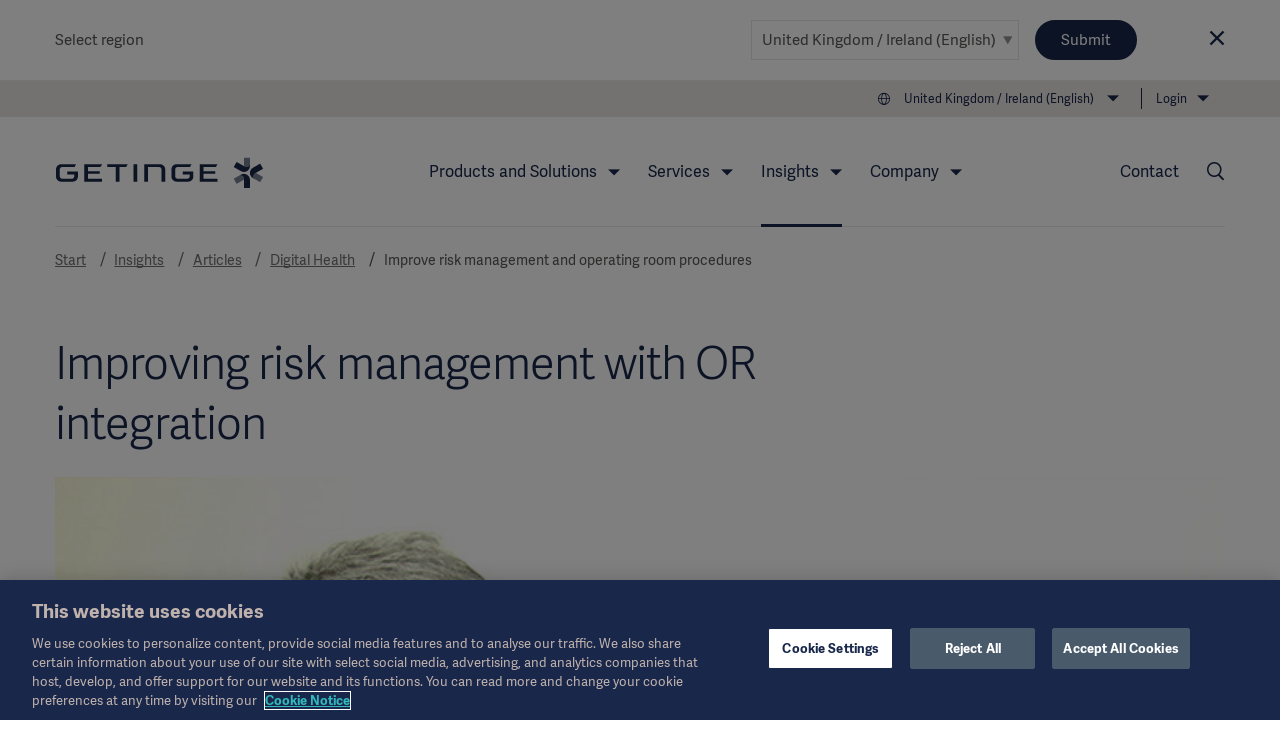

--- FILE ---
content_type: text/html; charset=utf-8
request_url: https://www.getinge.com/uk/insights/articles/digital-health/improve-risk-management-and-operating-room-procedures
body_size: 19992
content:
<!DOCTYPE html>
<html lang="en-GB" class="no-js">
<head>
    <noscript>
    <style type="text/css">
        .no-js-hide {
            display: none !important;
        }
    </style></noscript>
    <!-- Google Tag Manager -->
<script>(function(w,d,s,l,i){w[l]=w[l]||[];w[l].push({'gtm.start':
new Date().getTime(),event:'gtm.js'});var f=d.getElementsByTagName(s)[0],
j=d.createElement(s),dl=l!='dataLayer'?'&l='+l:'';j.async=true;j.src=
'https://www.googletagmanager.com/gtm.js?id='+i+dl;f.parentNode.insertBefore(j,f);
})(window,document,'script','dataLayer','GTM-NFK8T69');</script>
<!-- End Google Tag Manager -->
    <meta charset="utf-8" />
<meta name="viewport" content="width=device-width, initial-scale=1">



<meta name="pagecontent" content="insights_articles_digital-health_improve-risk-management-and-operating-room-procedures_en_1498">
<meta name="pageid" content="1498">

<title>Tegris improves risk management and operating room procedures - Getinge</title>

    <meta property="og:description" name="description" content="Tegris, OR integration, transforms surgical image quality and workflow efficiency at Ichinomiya Municipal Hospital in Japan." />
    <meta property="og:title" content="Tegris improves risk management and operating room procedures" />
    <meta name="author" content="Getinge: Mr. Arata" />
    <meta property="og:image" content="https://www.getinge.com/siteassets/start/insights/articles/digital-health/improve-risk-management-and-operating-room-procedures/ichinomiya_municipal_hospital_id83048_cropped.jpg" />
    <meta property="og:type" content="article" />
    <link rel="canonical" href="https://www.getinge.com/uk/insights/articles/digital-health/improve-risk-management-and-operating-room-procedures/" />
    <meta property="og:url" content="https://www.getinge.com/uk/insights/articles/digital-health/improve-risk-management-and-operating-room-procedures/" />
        <link rel="alternate" hreflang="en" href="https://www.getinge.com/int/insights/articles/digital-health/improve-risk-management-and-operating-room-procedures/" />
        <link rel="alternate" hreflang="de" href="https://www.getinge.com/de/news-und-events/klinische-einblicke/digitalisierung-im-gesundheitswesen/risikomanagement-op/" />
        <link rel="alternate" hreflang="es" href="https://www.getinge.com/es/perspectivas/articulos/salud-digital/mejorar-la-gestion-de-riesgos-y-los-procedimientos-de-quirofano/" />
        <link rel="alternate" hreflang="sv" href="https://www.getinge.com/se/insikter/artiklar/digitala-losningar/forbattra-riskhanteringen-och-rutinerna-i-operationssalen/" />
        <link rel="alternate" hreflang="nl" href="https://www.getinge.com/nl-be/insights/artikelen/digitalisering-zorg/verbeter-risicomanagement-en-ok-procedures/" />
        <link rel="alternate" hreflang="pt-BR" href="https://www.getinge.com/br/informacoes/artigos/saude-digital/melhore-o-gerenciamento-de-riscos-e-os--procedimentos-do-centro-cirurgico/" />
        <link rel="alternate" hreflang="it" href="https://www.getinge.com/it/approfondimenti/articoli/salute-digitale/miglioramento-della-gestione-del-rischio-e-delle-procedure-in-sala-operatoria/" />
        <link rel="alternate" hreflang="tr" href="https://www.getinge.com/tr/bilgiler/makaleler/dijital-salk/risk-yonetimi-ve-ameliyathane--prosedurlerini-iyiletirin/" />
        <link rel="alternate" hreflang="ru" href="https://www.getinge.com/ru/insights/articles/digital-health/improve-risk-management-and-operating-room-procedures/" />
        <link rel="alternate" hreflang="zh" href="https://www.getinge.com/cn/insights/articles/digital-health/improve-risk-management-and-operating-room-procedures/" />
        <link rel="alternate" hreflang="es-419" href="https://www.getinge.com/lat/perspectivas/articulos/salud-digital/mejorar-la-gestion-de-riesgos-y-los-procedimientos-de-quirofano/" />
        <link rel="alternate" hreflang="ja" href="https://www.getinge.com/jp/insights/articles/digital-health/improve-risk-management-and-operating-room-procedures/" />
        <link rel="alternate" hreflang="pl" href="https://www.getinge.com/pl/wiedza/artykuly/digital-health/usprawnienie-zarzadzania-ryzykiem-i-procedur-na-sali-operacyjnej/" />
        <link rel="alternate" hreflang="ko-KR" href="https://www.getinge.com/kr/insights/articles/digital-health/improve-risk-management-and-operating-room-procedures/" />
        <link rel="alternate" hreflang="en-IN" href="https://www.getinge.com/en-in/insights/articles/digital-health/improve-risk-management-and-operating-room-procedures/" />
        <link rel="alternate" hreflang="da" href="https://www.getinge.com/dk/insights/articles/digital-health/improve-risk-management-and-operating-room-procedures/" />
        <link rel="alternate" hreflang="no" href="https://www.getinge.com/no/insights/articles/digital-health/improve-risk-management-and-operating-room-procedures/" />
        <link rel="alternate" hreflang="fi" href="https://www.getinge.com/fi/insights/articles/digital-health/improve-risk-management-and-operating-room-procedures/" />
        <link rel="alternate" hreflang="en-ID" href="https://www.getinge.com/sea/insights/articles/digital-health/improve-risk-management-and-operating-room-procedures/" />
        <link rel="alternate" hreflang="en-GB" href="https://www.getinge.com/uk/insights/articles/digital-health/improve-risk-management-and-operating-room-procedures/" />
        <link rel="alternate" hreflang="en-NZ" href="https://www.getinge.com/anz/insights/articles/digital-health/improve-risk-management-and-operating-room-procedures/" />
        <link rel="alternate" hreflang="x-default" href="https://www.getinge.com/int/insights/articles/digital-health/improve-risk-management-and-operating-room-procedures/" />




<link rel="apple-touch-icon-precomposed" sizes="57x57" href="/assets/themes/Blue/images/logo/apple-touch-icon-57x57.png" />
<link rel="apple-touch-icon-precomposed" sizes="72x72" href="/assets/themes/Blue/images/logo/apple-touch-icon-72x72.png" />
<link rel="apple-touch-icon-precomposed" sizes="114x114" href="/assets/themes/Blue/images/logo/apple-touch-icon-114x114.png" />
<link rel="apple-touch-icon-precomposed" sizes="120x120" href="/assets/themes/Blue/images/logo/apple-touch-icon-120x120.png" />
<link rel="apple-touch-icon-precomposed" sizes="144x144" href="/assets/themes/Blue/images/logo/apple-touch-icon-144x144.png" />
<link rel="apple-touch-icon-precomposed" sizes="152x152" href="/assets/themes/Blue/images/logo/apple-touch-icon-152x152.png" />
<link rel="icon" type="image/png" href="/assets/themes/Blue/images/logo/favicon-32x32.png" sizes="32x32" />
<link rel="icon" type="image/png" href="/assets/themes/Blue/images/logo/favicon-16x16.png" sizes="16x16" />
<link rel="icon" type="image/x-icon" href="/assets/themes/Blue/images/logo/favicon.ico" />
<meta name="application-name" content="Getinge" />
<meta name="theme-color" content="#18274a">
<meta name="msapplication-TileColor" content="#18274a" />
<meta name="msapplication-TileImage" content="/assets/themes/Blue/images/logo/mstile-144x144.png" />

<link rel="stylesheet" href="/assets/build/core-2b097387.css" />
<link rel="stylesheet" href="/assets/build/app-2b3917e8.css" />

    <link rel="stylesheet" href="/assets/build/theme_sitethemeblue-da39a3ee.css" />


    

    
</head>
<body class="Page siteThemeBlue js-invertHeader" data-module="LazyLoading gtmtracking scrolltotop stickyheader modularfinance" data-gtmtracking="debugMode: false">
    <!-- Google Tag Manager (noscript) -->
<noscript><iframe src="https://www.googletagmanager.com/ns.html?id=GTM-NFK8T69"
height="0" width="0" style="display:none;visibility:hidden"></iframe></noscript>
<!-- End Google Tag Manager (noscript) -->
        <script type="application/ld+json">
        {
            "@context": "https://schema.org",
            "@type": "Article",
            "mainEntityOfPage": {
            "@type": "WebPage",
            "@id": "https://www.getinge.com/uk/insights/articles/digital-health/improve-risk-management-and-operating-room-procedures/"
            },
            "headline": "Improving risk management with OR integration ",
            "description": "Tegris, OR integration, transforms surgical image quality and workflow efficiency at Ichinomiya Municipal Hospital in Japan.",
            "image": "https://www.getinge.com/siteassets/start/insights/articles/digital-health/improve-risk-management-and-operating-room-procedures/ichinomiya-municipal-hospital-750-500.jpg",
            "author": {
          "@type": "Organization",
          "name": "Getinge AB",
          "logo": {
            "@type": "ImageObject",
            "url": "https://www.getinge.com//assets/images/getinge_logo_hz_rgb_neg.png"
          },
          "url": "https://www.getinge.com/",
          "sameAs": [
    "https://en.wikipedia.org/wiki/Getinge_Group",
"https://www.linkedin.com/company/getinge",
"https://www.youtube.com/channel/UCBFlAaIUkULdAO_c08FFepQ"
          ]
            },
            "publisher": {
          "@type": "Organization",
          "name": "Getinge AB",
          "logo": {
            "@type": "ImageObject",
            "url": "https://www.getinge.com//assets/images/getinge_logo_hz_rgb_neg.png"
          },
          "url": "https://www.getinge.com/",
          "sameAs": [
    "https://en.wikipedia.org/wiki/Getinge_Group",
"https://www.linkedin.com/company/getinge",
"https://www.youtube.com/channel/UCBFlAaIUkULdAO_c08FFepQ"
          ]
            },
            "datePublished": "2021-11-29T12:33+00:00",
            "dateModified": "2021-11-29T12:33+00:00"
        }
    </script>

<div data-module="ajax" data-ajax='{"loadOnInit":true,"once":true,"url":"/__api/visitornotice/nondisruptivenotices?t=639046623848245684","method":"POST","data":{"currentContent":1498,"language":"en-GB"},"headers":{"getingenoticereferrer":null}}'></div>
<div class="CountrySelector" data-module="RegionSelect" data-RegionSelect="cookieTimeout: 31536000, ignoreFirstItem: false">
    <div class="CountrySelector-content Page-container">
        <div class="CountrySelector-text">
            <span>Select region</span>
        </div>
        <div class="CountrySelector-actions">
            <span class="Select Select--border">
                <select class="Select-input js-regionSelector" title="Select language" tabindex="0">
        <optgroup label="Global">
            <option value="503"  data-region="503" data-language="en" data-page="1498">International (English)</option>
        </optgroup>
        <optgroup label="EMEA">
            <option value="504"  data-region="504" data-language="sv" data-page="1498">Sverige (Svenska)</option>
            <option value="45104"  data-region="45104" data-language="de" data-page="1498">Deutschland (Deutsch)</option>
            <option value="45105"  data-region="45105" data-language="fr" data-page="1498">France (Fran&#xE7;ais)</option>
            <option value="45106" selected data-region="45106" data-language="en-GB" data-page="1498">United Kingdom / Ireland (English)</option>
            <option value="45107"  data-region="45107" data-language="it" data-page="1498">Italia (Italiano)</option>
            <option value="45108"  data-region="45108" data-language="tr" data-page="1498">T&#xFC;rkiye (T&#xFC;rk&#xE7;e)</option>
            <option value="45109"  data-region="45109" data-language="pl" data-page="1498">Polska (polski)</option>
            <option value="45110"  data-region="45110" data-language="ru" data-page="1498">&#x420;&#x43E;&#x441;&#x441;&#x438;&#x44F; (&#x440;&#x443;&#x441;&#x441;&#x43A;&#x438;&#x439;)</option>
            <option value="45127"  data-region="45127" data-language="es" data-page="1498">Spain (Espa&#xF1;ol)</option>
            <option value="45131"  data-region="45131" data-language="da" data-page="1498">Denmark (Dansk)</option>
            <option value="45132"  data-region="45132" data-language="no" data-page="1498">Norge (Norsk)</option>
            <option value="45133"  data-region="45133" data-language="fi" data-page="1498">Suomi (Suomalainen)</option>
            <option value="1349053"  data-region="1349053" data-language="nl" data-page="1498">Benelux (Nederlands)</option>
        </optgroup>
        <optgroup label="Americas">
            <option value="45121"  data-region="45121" data-language="en-US" data-page="1498">United States (English)</option>
            <option value="45126"  data-region="45126" data-language="pt-BR" data-page="1498">Brazil (Portugu&#xEA;s)</option>
            <option value="45128"  data-region="45128" data-language="en-CA" data-page="1498">Canada (English)</option>
            <option value="99936"  data-region="99936" data-language="fr-CA" data-page="1498">Canada (Fran&#xE7;ais)</option>
            <option value="45130"  data-region="45130" data-language="es-419" data-page="1498">Latin America (Espa&#xF1;ol)</option>
        </optgroup>
        <optgroup label="Asia">
            <option value="45122"  data-region="45122" data-language="ja" data-page="1498">&#x65E5;&#x672C; (&#x65E5;&#x672C;&#x8A9E;)</option>
            <option value="45129"  data-region="45129" data-language="zh" data-page="1498">&#x4E2D;&#x56FD; (&#x4E2D;&#x6587;)</option>
            <option value="99937"  data-region="99937" data-language="ko-KR" data-page="1498">&#xD55C;&#xAD6D;&#xC5B4;(&#xB300;&#xD55C;&#xBBFC;&#xAD6D;)</option>
            <option value="99939"  data-region="99939" data-language="en-ID" data-page="1498">South East Asia (English)</option>
            <option value="99938"  data-region="99938" data-language="en-IN" data-page="1498">India (English)</option>
        </optgroup>
        <optgroup label="Oceania">
            <option value="45123"  data-region="45123" data-language="en-NZ" data-page="1498">Australia / New Zealand (English)</option>
        </optgroup>
</select>
            </span>
            <button type="submit" class="Button Button--blue CountrySelector-button js-chooseRegionSelector" title="Choose selected region">Submit</button>
            <a class="CountrySelector-close js-closeRegionSelector" data-region="45106" tabindex="0" role="button">
                <span class="icon-close"></span>
            </a>
        </div>
    </div>
</div>

    
    <div class="resp"></div>

    <div class="DeviceNav-wrapper u-lg-hidden  DeviceNav-wrapper--inverted" data-module="devicenav">
    <nav class="DeviceNav">
        <div class="DeviceNav-header">
            <div class="Header-logo">
    <a href="/uk/" class="Header-logoLink">
        <div class="Header-logoImage" role="img" aria-label="Getinge logotype"></div>
    </a>
</div>


            <div class="DeviceNav-option u-hidden">
    <div class="DeviceNav-icons">
    <a href="/uk/search/">
    <span class="icon-Search u-marginRsm"></span>
</a>
<span class="icon-Globe" data-module="toggler" data-toggler="contentElement: '.js-deviceRegionSelector', cssClass: 'is-active', toggleSelf: true" title="Select language"></span>    </div>
</div>

            <div class="DeviceNav-parentName">
                <span></span>
            </div>
            <div class="Toggle-wrapper">
                <div class="toggle"><span>Menu</span></div>
            </div>
        </div>
        <div class="DeviceNav-container menu-container">
   
    <ul class="DeviceNav-list menu visually-hidden">
<div class="DeviceNav-language js-deviceRegionSelector" data-module="RegionSelect" data-RegionSelect="cookieTimeout: 31536000, ignoreFirstItem: false, triggerOnDropdownChange: true">
    <div class="Select Select-style Select-style--small">
        <select class="Select-input js-regionSelector" title="Select language" tabindex="0">
        <optgroup label="Global">
            <option value="503"  data-region="503" data-language="en" data-page="1498">International (English)</option>
        </optgroup>
        <optgroup label="EMEA">
            <option value="504"  data-region="504" data-language="sv" data-page="1498">Sverige (Svenska)</option>
            <option value="45104"  data-region="45104" data-language="de" data-page="1498">Deutschland (Deutsch)</option>
            <option value="45105"  data-region="45105" data-language="fr" data-page="1498">France (Fran&#xE7;ais)</option>
            <option value="45106" selected data-region="45106" data-language="en-GB" data-page="1498">United Kingdom / Ireland (English)</option>
            <option value="45107"  data-region="45107" data-language="it" data-page="1498">Italia (Italiano)</option>
            <option value="45108"  data-region="45108" data-language="tr" data-page="1498">T&#xFC;rkiye (T&#xFC;rk&#xE7;e)</option>
            <option value="45109"  data-region="45109" data-language="pl" data-page="1498">Polska (polski)</option>
            <option value="45110"  data-region="45110" data-language="ru" data-page="1498">&#x420;&#x43E;&#x441;&#x441;&#x438;&#x44F; (&#x440;&#x443;&#x441;&#x441;&#x43A;&#x438;&#x439;)</option>
            <option value="45127"  data-region="45127" data-language="es" data-page="1498">Spain (Espa&#xF1;ol)</option>
            <option value="45131"  data-region="45131" data-language="da" data-page="1498">Denmark (Dansk)</option>
            <option value="45132"  data-region="45132" data-language="no" data-page="1498">Norge (Norsk)</option>
            <option value="45133"  data-region="45133" data-language="fi" data-page="1498">Suomi (Suomalainen)</option>
            <option value="1349053"  data-region="1349053" data-language="nl" data-page="1498">Benelux (Nederlands)</option>
        </optgroup>
        <optgroup label="Americas">
            <option value="45121"  data-region="45121" data-language="en-US" data-page="1498">United States (English)</option>
            <option value="45126"  data-region="45126" data-language="pt-BR" data-page="1498">Brazil (Portugu&#xEA;s)</option>
            <option value="45128"  data-region="45128" data-language="en-CA" data-page="1498">Canada (English)</option>
            <option value="99936"  data-region="99936" data-language="fr-CA" data-page="1498">Canada (Fran&#xE7;ais)</option>
            <option value="45130"  data-region="45130" data-language="es-419" data-page="1498">Latin America (Espa&#xF1;ol)</option>
        </optgroup>
        <optgroup label="Asia">
            <option value="45122"  data-region="45122" data-language="ja" data-page="1498">&#x65E5;&#x672C; (&#x65E5;&#x672C;&#x8A9E;)</option>
            <option value="45129"  data-region="45129" data-language="zh" data-page="1498">&#x4E2D;&#x56FD; (&#x4E2D;&#x6587;)</option>
            <option value="99937"  data-region="99937" data-language="ko-KR" data-page="1498">&#xD55C;&#xAD6D;&#xC5B4;(&#xB300;&#xD55C;&#xBBFC;&#xAD6D;)</option>
            <option value="99939"  data-region="99939" data-language="en-ID" data-page="1498">South East Asia (English)</option>
            <option value="99938"  data-region="99938" data-language="en-IN" data-page="1498">India (English)</option>
        </optgroup>
        <optgroup label="Oceania">
            <option value="45123"  data-region="45123" data-language="en-NZ" data-page="1498">Australia / New Zealand (English)</option>
        </optgroup>
</select>
    </div>
</div>    <li class="has-children">
        <span class="DeviceNav-parent" data-title="Products and Solutions">Products and Solutions<span class="DeviceNav-dive">more</span></span>
        <ul class="DeviceNav-subNav submenu">
                <li><a href="/uk/products-and-solutions/intensive-care/">Intensive Care</a></li>
                <li><a href="/uk/products-and-solutions/cardiovascular-procedures/">Cardiovascular Procedures</a></li>
                <li><a href="/uk/products-and-solutions/operating-room/">Operating Room</a></li>
                <li><a href="/uk/products-and-solutions/sterile-reprocessing/">Sterile Reprocessing</a></li>
                <li><a href="/uk/products-and-solutions/digital-health/">Digital Health</a></li>
                <li><a href="/uk/products-and-solutions/pharmaceutical-production/">Pharmaceutical Production</a></li>
                <li><a href="/uk/products-and-solutions/research-laboratories/">Research Laboratories</a></li>
                <li><a href="/uk/products/"><br>View all products →</a></li>
        </ul>
    </li>
    <li class="has-children">
        <span class="DeviceNav-parent" data-title="Services">Services<span class="DeviceNav-dive">more</span></span>
        <ul class="DeviceNav-subNav submenu">
                <li><a href="/uk/services/technical-services/">Technical Services</a></li>
                <li><a href="/uk/services/digital-services/">Digital Services</a></li>
                <li><a href="/uk/services/flexible-commercial-solutions/">Flexible Commercial Solutions</a></li>
                <li><a href="/uk/services/planning-and-design/">Planning and Design</a></li>
                <li><a href="/uk/services/project-implementation/">Project Implementation</a></li>
                <li><a href="/uk/services/education-and-training/">Education and Training</a></li>
                <li><a href="/uk/services/hospital-transformational-partnerships/">Hospital Transformational Partnerships</a></li>
                <li><a href="/uk/services/technical-service-training/">Technical Service Training</a></li>
                <li><a href="/uk/services/"><br>View all Services →</a></li>
        </ul>
    </li>
    <li class="has-children is-active">
        <span class="DeviceNav-parent" data-title="Insights">Insights<span class="DeviceNav-dive">more</span></span>
        <ul class="DeviceNav-subNav submenu">
                <li><a href="/uk/insights/academy/">Academy</a></li>
                <li><a href="/uk/insights/articles/">Articles</a></li>
                <li><a href="/uk/insights/events/">Events</a></li>
                <li><a href="/uk/insights/getinge-experience-center/">Getinge Experience Center</a></li>
                <li><a href="/uk/insights/idea-and-invention-submission/">Idea and invention submission</a></li>
                <li><a href="/uk/insights/"><br>Insights main page →</a></li>
        </ul>
    </li>
    <li class="has-children">
        <span class="DeviceNav-parent" data-title="Company">Company<span class="DeviceNav-dive">more</span></span>
        <ul class="DeviceNav-subNav submenu">
                <li><a href="/uk/company/corporate-governance/overview/">Corporate Governance</a></li>
                <li><a href="/uk/company/sustainability/">Sustainability</a></li>
                <li><a href="/uk/company/business-ethics/">Business Ethics</a></li>
                <li><a href="/uk/company/news/">News</a></li>
                <li><a href="/uk/company/careers/">Careers</a></li>
                <li><a href="/uk/company/investors/overview/">Investors</a></li>
                <li><a href="/uk/company/grants-and-donations/">Grants and Charitable Donations</a></li>
                <li><a href="/uk/company/history/">History</a></li>
                <li><a href="/uk/company/"><br>Company main page →</a></li>
        </ul>
    </li>
    <li class="has-children">
        <span class="DeviceNav-parent" data-title="Login">Login<span class="DeviceNav-dive">more</span></span>
        <ul class="DeviceNav-subNav submenu">
                <li><a href="http://www.mygetinge.com/">myGetinge Customer portal</a></li>
                <li><a href="https://eifu.getinge.com/SelectRegion/">Instruction For Use and Patient Info</a></li>
                <li><a href="https://fleetview.getinge.com/portal/account/log-on">Getinge FleetView</a></li>
                <li><a href="https://support.getinge.com/">ServiceNow</a></li>
                <li><a href="https://distributorportal.getinge.com/">Distributor Portal</a></li>
                <li><a href="/uk/login/"><br>Login page →</a></li>
        </ul>
    </li>
<li class="DeviceNav-linkList">
    <ul class="u-posRelative">
        <li>
            <a href="/uk/company/news/">News</a>
        </li>
        <li>
            <a href="/uk/legal-information/overview/">Legal Information</a>
        </li>
        <li>
            <a href="https://eifu.getinge.com/SelectRegion/">Instructions For Use/Patient Information</a>
        </li>
        <li>
            <a href="/uk/products/">Product Catalog</a>
        </li>
        <li>
            <a href="/uk/covid-19-resource-center/">COVID-19 Resource Center</a>
        </li>
        <li>
            <a href="/uk/company/investors/overview/">Investors</a>
        </li>
        <li>
            <a href="/uk/company/careers/">Careers</a>
        </li>
    </ul>
</li>    <li>
        <a href="/uk/contact/">Contact</a>
    </li>
        <li class="PageNav-item ">
            <span class="icon-Menu SideNav-trigger PageNav-icon js-SideNav-trigger--open"></span>
        </li>
    </ul>
</div>

    </nav>
</div>

<div class="Header-wrapper u-hidden u-lg-block Header-wrapper--inverted">
    <header class="Header">
        <div class="Header-tertiaryNav">
    <ul class="PageNav-list">
        <li class="PageNav-item PageNav-item--tool RegionSelect" data-module="RegionSelect" data-RegionSelect="cookieTimeout: 31536000, ignoreFirstItem: false, regionPickerSelector: '.js-regionPicker'">
    <div class="PageNavItem-parent icon-Globe" title="Select language" tabindex="0" role="navigation">
        <span>United Kingdom / Ireland (English)</span>
        <div class="PageNav-sub">
            <div class="PageNav-scrollContentWrapper">
                <div class="PageNav-scrollContent CustomScroll">
                    <ul>
                        <li class="PageNav-subItem">
                            <span class="PageNav-subItemHeader">Global</span>
                            <ul class="PageNav-secondSub">
                                <li class="PageNav-subItem PageNav-secondSubItem">
                                    <a href="#" class="js-regionPicker" data-region="503" data-language="en" data-page="1498">International (English)</a>
                                </li>
                            </ul>
                        </li>
                        <li class="PageNav-subItem">
                            <span class="PageNav-subItemHeader">EMEA</span>
                            <ul class="PageNav-secondSub">
                                <li class="PageNav-subItem PageNav-secondSubItem">
                                    <a href="#" class="js-regionPicker" data-region="504" data-language="sv" data-page="1498">Sverige (Svenska)</a>
                                </li>
                                <li class="PageNav-subItem PageNav-secondSubItem">
                                    <a href="#" class="js-regionPicker" data-region="45104" data-language="de" data-page="1498">Deutschland (Deutsch)</a>
                                </li>
                                <li class="PageNav-subItem PageNav-secondSubItem">
                                    <a href="#" class="js-regionPicker" data-region="45105" data-language="fr" data-page="1498">France (Fran&#xE7;ais)</a>
                                </li>
                                <li class="PageNav-subItem PageNav-secondSubItem">
                                    <a href="#" class="js-regionPicker is-active" data-region="45106" data-language="en-GB" data-page="1498">United Kingdom / Ireland (English)</a>
                                </li>
                                <li class="PageNav-subItem PageNav-secondSubItem">
                                    <a href="#" class="js-regionPicker" data-region="45107" data-language="it" data-page="1498">Italia (Italiano)</a>
                                </li>
                                <li class="PageNav-subItem PageNav-secondSubItem">
                                    <a href="#" class="js-regionPicker" data-region="45108" data-language="tr" data-page="1498">T&#xFC;rkiye (T&#xFC;rk&#xE7;e)</a>
                                </li>
                                <li class="PageNav-subItem PageNav-secondSubItem">
                                    <a href="#" class="js-regionPicker" data-region="45109" data-language="pl" data-page="1498">Polska (polski)</a>
                                </li>
                                <li class="PageNav-subItem PageNav-secondSubItem">
                                    <a href="#" class="js-regionPicker" data-region="45110" data-language="ru" data-page="1498">&#x420;&#x43E;&#x441;&#x441;&#x438;&#x44F; (&#x440;&#x443;&#x441;&#x441;&#x43A;&#x438;&#x439;)</a>
                                </li>
                                <li class="PageNav-subItem PageNav-secondSubItem">
                                    <a href="#" class="js-regionPicker" data-region="45127" data-language="es" data-page="1498">Spain (Espa&#xF1;ol)</a>
                                </li>
                                <li class="PageNav-subItem PageNav-secondSubItem">
                                    <a href="#" class="js-regionPicker" data-region="45131" data-language="da" data-page="1498">Denmark (Dansk)</a>
                                </li>
                                <li class="PageNav-subItem PageNav-secondSubItem">
                                    <a href="#" class="js-regionPicker" data-region="45132" data-language="no" data-page="1498">Norge (Norsk)</a>
                                </li>
                                <li class="PageNav-subItem PageNav-secondSubItem">
                                    <a href="#" class="js-regionPicker" data-region="45133" data-language="fi" data-page="1498">Suomi (Suomalainen)</a>
                                </li>
                                <li class="PageNav-subItem PageNav-secondSubItem">
                                    <a href="#" class="js-regionPicker" data-region="1349053" data-language="nl" data-page="1498">Benelux (Nederlands)</a>
                                </li>
                            </ul>
                        </li>
                        <li class="PageNav-subItem">
                            <span class="PageNav-subItemHeader">Americas</span>
                            <ul class="PageNav-secondSub">
                                <li class="PageNav-subItem PageNav-secondSubItem">
                                    <a href="#" class="js-regionPicker" data-region="45121" data-language="en-US" data-page="1498">United States (English)</a>
                                </li>
                                <li class="PageNav-subItem PageNav-secondSubItem">
                                    <a href="#" class="js-regionPicker" data-region="45126" data-language="pt-BR" data-page="1498">Brazil (Portugu&#xEA;s)</a>
                                </li>
                                <li class="PageNav-subItem PageNav-secondSubItem">
                                    <a href="#" class="js-regionPicker" data-region="45128" data-language="en-CA" data-page="1498">Canada (English)</a>
                                </li>
                                <li class="PageNav-subItem PageNav-secondSubItem">
                                    <a href="#" class="js-regionPicker" data-region="99936" data-language="fr-CA" data-page="1498">Canada (Fran&#xE7;ais)</a>
                                </li>
                                <li class="PageNav-subItem PageNav-secondSubItem">
                                    <a href="#" class="js-regionPicker" data-region="45130" data-language="es-419" data-page="1498">Latin America (Espa&#xF1;ol)</a>
                                </li>
                            </ul>
                        </li>
                        <li class="PageNav-subItem">
                            <span class="PageNav-subItemHeader">Asia</span>
                            <ul class="PageNav-secondSub">
                                <li class="PageNav-subItem PageNav-secondSubItem">
                                    <a href="#" class="js-regionPicker" data-region="45122" data-language="ja" data-page="1498">&#x65E5;&#x672C; (&#x65E5;&#x672C;&#x8A9E;)</a>
                                </li>
                                <li class="PageNav-subItem PageNav-secondSubItem">
                                    <a href="#" class="js-regionPicker" data-region="45129" data-language="zh" data-page="1498">&#x4E2D;&#x56FD; (&#x4E2D;&#x6587;)</a>
                                </li>
                                <li class="PageNav-subItem PageNav-secondSubItem">
                                    <a href="#" class="js-regionPicker" data-region="99937" data-language="ko-KR" data-page="1498">&#xD55C;&#xAD6D;&#xC5B4;(&#xB300;&#xD55C;&#xBBFC;&#xAD6D;)</a>
                                </li>
                                <li class="PageNav-subItem PageNav-secondSubItem">
                                    <a href="#" class="js-regionPicker" data-region="99939" data-language="en-ID" data-page="1498">South East Asia (English)</a>
                                </li>
                                <li class="PageNav-subItem PageNav-secondSubItem">
                                    <a href="#" class="js-regionPicker" data-region="99938" data-language="en-IN" data-page="1498">India (English)</a>
                                </li>
                            </ul>
                        </li>
                        <li class="PageNav-subItem">
                            <span class="PageNav-subItemHeader">Oceania</span>
                            <ul class="PageNav-secondSub">
                                <li class="PageNav-subItem PageNav-secondSubItem">
                                    <a href="#" class="js-regionPicker" data-region="45123" data-language="en-NZ" data-page="1498">Australia / New Zealand (English)</a>
                                </li>
                            </ul>
                        </li>
                    </ul>
                </div>
            </div>
        </div>
    </div>
</li>

            <li class="PageNav-item">
                <div class="PageNavItem-parent">
                    <a href="/uk/login/" title="Login">Login</a>
                    <ul class="PageNav-sub">
                            <li class="PageNav-subItem"><a href="http://www.mygetinge.com/" title="Login">myGetinge Customer portal</a></li>
                            <li class="PageNav-subItem"><a href="https://eifu.getinge.com/SelectRegion/" title="Login">Instruction For Use and Patient Info</a></li>
                            <li class="PageNav-subItem"><a href="https://fleetview.getinge.com/portal/account/log-on" title="Login">Getinge FleetView</a></li>
                            <li class="PageNav-subItem"><a href="https://support.getinge.com/" title="Login">ServiceNow</a></li>
                            <li class="PageNav-subItem"><a href="https://distributorportal.getinge.com/" title="Login">Distributor Portal</a></li>
                            <li class="PageNav-subItem"><a href="/uk/login/" title="Login"><br>Login page →</a></li>
                    </ul>
                </div>
            </li>
    </ul>
</div>

        <div class="Header-navigation">
            <div class="Header-logo">
    <a href="/uk/" class="Header-logoLink">
        <div class="Header-logoImage" role="img" aria-label="Getinge logotype"></div>
    </a>
</div>

<div class="Header-nav">
    <nav role="navigation" class="PageNav" data-module="tabbednav">
        <ul class="PageNav-list">
                <li class="PageNav-item">
        <div class="PageNavItem-parent" tabindex="0">
            Products and Solutions
            <ul class="PageNav-sub">
                    <li class="PageNav-subItem"><a href="/uk/products-and-solutions/intensive-care/" title="Intensive Care" tabindex="0">Intensive Care</a></li>
                    <li class="PageNav-subItem"><a href="/uk/products-and-solutions/cardiovascular-procedures/" title="Cardiovascular Procedures" tabindex="0">Cardiovascular Procedures</a></li>
                    <li class="PageNav-subItem"><a href="/uk/products-and-solutions/operating-room/" title="Operating Room" tabindex="0">Operating Room</a></li>
                    <li class="PageNav-subItem"><a href="/uk/products-and-solutions/sterile-reprocessing/" title="Sterile Reprocessing" tabindex="0">Sterile Reprocessing</a></li>
                    <li class="PageNav-subItem"><a href="/uk/products-and-solutions/digital-health/" title="Digital Health" tabindex="0">Digital Health</a></li>
                    <li class="PageNav-subItem"><a href="/uk/products-and-solutions/pharmaceutical-production/" title="Pharmaceutical Production" tabindex="0">Pharmaceutical Production</a></li>
                    <li class="PageNav-subItem"><a href="/uk/products-and-solutions/research-laboratories/" title="Research Laboratories" tabindex="0">Research Laboratories</a></li>
                    <li class="PageNav-subItem"><a href="/uk/products/" title="<br>View all products →" tabindex="0"><br>View all products →</a></li>
            </ul>
        </div>
</li>
                <li class="PageNav-item">
        <div class="PageNavItem-parent" tabindex="0">
            Services
            <ul class="PageNav-sub">
                    <li class="PageNav-subItem"><a href="/uk/services/technical-services/" title="Technical Services" tabindex="0">Technical Services</a></li>
                    <li class="PageNav-subItem"><a href="/uk/services/digital-services/" title="Digital Services" tabindex="0">Digital Services</a></li>
                    <li class="PageNav-subItem"><a href="/uk/services/flexible-commercial-solutions/" title="Flexible Commercial Solutions" tabindex="0">Flexible Commercial Solutions</a></li>
                    <li class="PageNav-subItem"><a href="/uk/services/planning-and-design/" title="Planning and Design" tabindex="0">Planning and Design</a></li>
                    <li class="PageNav-subItem"><a href="/uk/services/project-implementation/" title="Project Implementation" tabindex="0">Project Implementation</a></li>
                    <li class="PageNav-subItem"><a href="/uk/services/education-and-training/" title="Education and Training" tabindex="0">Education and Training</a></li>
                    <li class="PageNav-subItem"><a href="/uk/services/hospital-transformational-partnerships/" title="Hospital Transformational Partnerships" tabindex="0">Hospital Transformational Partnerships</a></li>
                    <li class="PageNav-subItem"><a href="/uk/services/technical-service-training/" title="Technical Service Training" tabindex="0">Technical Service Training</a></li>
                    <li class="PageNav-subItem"><a href="/uk/services/" title="<br>View all Services →" tabindex="0"><br>View all Services →</a></li>
            </ul>
        </div>
</li>
                <li class="PageNav-item is-active">
        <div class="PageNavItem-parent" tabindex="0">
            Insights
            <ul class="PageNav-sub">
                    <li class="PageNav-subItem"><a href="/uk/insights/academy/" title="Academy" tabindex="0">Academy</a></li>
                    <li class="PageNav-subItem"><a href="/uk/insights/articles/" title="Articles" tabindex="0">Articles</a></li>
                    <li class="PageNav-subItem"><a href="/uk/insights/events/" title="Events" tabindex="0">Events</a></li>
                    <li class="PageNav-subItem"><a href="/uk/insights/getinge-experience-center/" title="Getinge Experience Center" tabindex="0">Getinge Experience Center</a></li>
                    <li class="PageNav-subItem"><a href="/uk/insights/idea-and-invention-submission/" title="Idea and invention submission" tabindex="0">Idea and invention submission</a></li>
                    <li class="PageNav-subItem"><a href="/uk/insights/" title="<br>Insights main page →" tabindex="0"><br>Insights main page →</a></li>
            </ul>
        </div>
</li>
                <li class="PageNav-item">
        <div class="PageNavItem-parent" tabindex="0">
            Company
            <ul class="PageNav-sub">
                    <li class="PageNav-subItem"><a href="/uk/company/corporate-governance/overview/" title="Corporate Governance" tabindex="0">Corporate Governance</a></li>
                    <li class="PageNav-subItem"><a href="/uk/company/sustainability/" title="Sustainability" tabindex="0">Sustainability</a></li>
                    <li class="PageNav-subItem"><a href="/uk/company/business-ethics/" title="Business Ethics" tabindex="0">Business Ethics</a></li>
                    <li class="PageNav-subItem"><a href="/uk/company/news/" title="News" tabindex="0">News</a></li>
                    <li class="PageNav-subItem"><a href="/uk/company/careers/" title="Careers" tabindex="0">Careers</a></li>
                    <li class="PageNav-subItem"><a href="/uk/company/investors/overview/" title="Investors" tabindex="0">Investors</a></li>
                    <li class="PageNav-subItem"><a href="/uk/company/grants-and-donations/" title="Grants and Charitable Donations" tabindex="0">Grants and Charitable Donations</a></li>
                    <li class="PageNav-subItem"><a href="/uk/company/history/" title="History" tabindex="0">History</a></li>
                    <li class="PageNav-subItem"><a href="/uk/company/" title="<br>Company main page →" tabindex="0"><br>Company main page →</a></li>
            </ul>
        </div>
</li>
        </ul>
    </nav>
</div>

            <div class="Header-secondaryNav">
                <nav role="navigation" class="PageNav-secondary">
                    <ul class="PageNav-list">
                        <li class="PageNav-item PageNav-item--contact">
    <a href="/uk/contact/">Contact</a>
</li>

<li class="PageNav-item PageNav-item--tool">
        <a href="/uk/search/" class="icon-Search PageNav-search PageNav-icon" title="Search" aria-label="search link"></a>
</li>


                    </ul>
                </nav>
            </div>
        </div>
        <div class="Breadcrumb">
    <ul class="Breadcrumb-list">
            <li class="Breadcrumb-item">
                <a href="/uk/">Start</a>
            </li>
            <li class="Breadcrumb-item">
                <a href="/uk/insights/">Insights</a>
            </li>
            <li class="Breadcrumb-item">
                <a href="/uk/insights/articles/">Articles</a>
            </li>
            <li class="Breadcrumb-item">
                <a href="/uk/insights/articles/?cat2469250=27#block-2469250">Digital Health</a>
            </li>
        <li class="Breadcrumb-item is-active">
            <a href="/uk/insights/articles/digital-health/improve-risk-management-and-operating-room-procedures/">Improve risk management and operating room procedures</a>
        </li>
    </ul>
</div>

    </header>
</div>

    

    <main id="Main" class="Main u-paddingTz" style="overflow:visible;">
    <div class="Page-wrapper">
        <div class="Grid" >
            <div class="Grid-cell Article-grid">
                <div class="Article-has-sideNav">
                    <div class="Article-header">
                        <h1 class="Heading Article-heading">Improving risk management with OR integration </h1>

                        <div class="Category u-block u-md-hidden">
                            <span class="Category-label">Topic</span>
                            <div class="Category-item Category-DigitalHealth" data-categoryid="27">Digital Health</div>
<div class="Category-item Category-OperatingRoom" data-categoryid="36">Operating Room </div>

                        </div>

                        <img class="Article-mainImage" loading="eager" src="/siteassets/start/insights/articles/digital-health/improve-risk-management-and-operating-room-procedures/ichinomiya-municipal-hospital-750-500.jpg/cropbestbetmiddlecenter-1170x635--288770364.jpg" alt="Biomed is standing in front of the Tegris OR Integration solution" />
                        <div class="Article-associated">
                            <div class="Category u-hidden u-md-block">
                                <span class="Category-label">Topic</span>
                                <div class="Category-item Category-DigitalHealth" data-categoryid="27">Digital Health</div>
<div class="Category-item Category-OperatingRoom" data-categoryid="36">Operating Room </div>

                            </div>
                            <div class="Article-associatedSection">
                                <div class="u-inlineBlock">
                                </div>
                                <div class="Share">
        <a href="https://www.facebook.com/sharer/sharer.php?u=https://www.getinge.com/uk/insights/articles/digital-health/improve-risk-management-and-operating-room-procedures/" class="Share-link" target="_blank" title="Share on Facebook"><span class="icon-facebook"></span></a>
        <a href="https://www.linkedin.com/shareArticle?mini=true&url=https://www.getinge.com/uk/insights/articles/digital-health/improve-risk-management-and-operating-room-procedures/&title=Improving risk management with OR integration&summary=Tegris, OR integration, transforms surgical image quality and workflow efficiency at Ichinomiya Municipal Hospital in Japan.&source=" class="Share-link" title="Share on LinkedIn"><span class="icon-linkedin" target="_blank"></span></a>
        <a href="mailto:?subject=Improving%20risk%20management%20with%20OR%20integration&body=https://www.getinge.com/uk/insights/articles/digital-health/improve-risk-management-and-operating-room-procedures/" class="Share-link" title="Share by Email"><span class="icon-mail"></span></a>
</div>
                            </div>
                        </div>
                    </div>

                    <article class="Article">
                        
<div><div><div class="SplitContent BlockMargin BlockMargin--large SplitContent--clean" id="block-2440003">
    <div class="Grid Grid--gutterHxlg">
        <div class="Grid-cell SplitContent-left">
            <div class="SplitContent-preamble">
                <h2 class="Heading SplitContent-heading">Streamlining OR workflows while ensuring data integrity</h2>
            </div>
        </div>
        <div class="Grid-cell SplitContent-right">
            <div class="SplitContent-content TableWrapper">
                
                <p class="Lead" style="text-align: left;">OR integration transforms image quality and efficiency at Ichinomiya Municipal Hospital in Japan. The result is higher quality, more efficient operating room procedures &ndash; and a big step forward for patient data integrity.</p>
                
            </div>
        </div>
    </div>
</div></div><div><div class="Column  Column--textCenter   " id="block-2440004">
    <div class="Column-content">
        <h2 class="Heading Heading-block Column--textCenter">Impact of implementing OR Integration</h2>
        <div class="Grid Grid--equalHeight Grid--gutterA">
            <div class="Grid-cell u-md-size1of4 u-size1of1">
                <div class="Column-text Theme--themeMidnight2">
    <h3 class="Heading TextIndent-heading Heading--medium">Higher image and video quality</h3>
    <div class="TextIndent-content TableWrapper">
        
        
    </div>
</div>
            </div>
            <div class="Grid-cell u-md-size1of4 u-size1of1">
                <div class="Column-text Theme--themeClay2">
    <h3 class="Heading TextIndent-heading Heading--medium">More efficient OR procedures </h3>
    <div class="TextIndent-content TableWrapper">
        
        
    </div>
</div>
            </div>
            <div class="Grid-cell u-md-size1of4 u-size1of1">
                <div class="Column-text Theme--themeMidnight2">
    <h3 class="Heading TextIndent-heading Heading--medium">Enhanced patient data security</h3>
    <div class="TextIndent-content TableWrapper">
        
        
    </div>
</div>
            </div>
            <div class="Grid-cell u-md-size1of4 u-size1of1">
                <div class="Column-text Theme--themeClay2">
    <h3 class="Heading TextIndent-heading Heading--medium">Reduced staff stress</h3>
    <div class="TextIndent-content TableWrapper">
        
        
    </div>
</div>
            </div>
        </div>
    </div>
</div></div><div><div class="Column   Column--themeSnow BlockMargin BlockMargin--large " id="block-38649">
    <div class="Column-content">
        
        <div class="Grid Grid--equalHeight Grid--gutterA">
            <div class="Grid-cell u-md-size1of1 u-size1of1">
                <div class="Column-text ">
    
    <div class="TextIndent-content TableWrapper">
        <blockquote title="Mr. Arata, Cath Lab Technician at Ichinomiya Municipal Hospital in Japan">
<p>The most visible change was a huge improvement in image and video sharpness. Seamless distribution of images and videos helped our surgeons to conduct procedures with confidence.</p>
</blockquote>
        
    </div>
</div>
            </div>
            
            
            
        </div>
    </div>
</div></div><div><div class="SplitContent BlockMargin BlockMargin--large SplitContent--clean" id="block-1499">
    <div class="Grid Grid--gutterHxlg">
        <div class="Grid-cell SplitContent-left">
            <div class="SplitContent-preamble">
                <h2 class="Heading SplitContent-heading">From analog to digital surgical imaging</h2>
            </div>
        </div>
        <div class="Grid-cell SplitContent-right">
            <div class="SplitContent-content TableWrapper">
                
                <p>When Ichinomiya Municipal Hospital made the leap from analog to digital imaging with centralized device control, the results were instant. Time-consuming camera setup procedures disappeared and auto-storage of images and video directly enhanced transparency and privacy of patient data.</p>
                
            </div>
        </div>
    </div>
</div></div><div><div class="Column   Column--themeSnow  " id="block-2440005">
    <div class="Column-content">
        
        <div class="Grid Grid--equalHeight Grid--gutterA">
            <div class="Grid-cell u-md-size1of1 u-size1of1">
                <div class="Column-text ">
    
    <div class="TextIndent-content TableWrapper">
        <p>&nbsp;</p>
<blockquote title="Mr. Arta, Cath Lab Technician at Ichinomiya Municipal Hospital in Japan">
<p>Introducing Tegris has reduced surgery time, resulting in lower patient stress and more efficient use of our operating rooms and equipment.</p>
</blockquote>
        
    </div>
</div>
            </div>
            
            
            
        </div>
    </div>
</div></div><div><div class="SplitContent BlockMargin BlockMargin--large SplitContent--clean" id="block-2440006">
    <div class="Grid Grid--gutterHxlg">
        <div class="Grid-cell SplitContent-left">
            <div class="SplitContent-preamble">
                <h2 class="Heading SplitContent-heading">Reduced strain for nurses</h2>
            </div>
        </div>
        <div class="Grid-cell SplitContent-right">
            <div class="SplitContent-content TableWrapper">
                
                <p>Nurses found their workloads reduced because they were no longer required to install equipment in the operating rooms before each surgery or to shift equipment around post-surgery. With new universal connectors, automatic detection of connected signals/cameras, the nurses simply plug the cable and it works. Additionally, the new setup in the operating rooms, with cables hidden and sockets properly installed, has lead to having less equipment and made it easier to ensure high standards of infection control.</p>
<p>Centralized file management eliminated the previous&nbsp;process of copying post-surgery DVDs for the surgeons.&nbsp;&ldquo;Images and video from each surgery are now<br />automatically archived in Tegris for documentation and&nbsp;later use by the surgeon and relevant staff. This makes&nbsp;for a much smoother process,&rdquo; Mr. Arata explains.</p>
                
            </div>
        </div>
    </div>
</div></div><div><div class="SplitContent BlockMargin BlockMargin--large SplitContent--clean" id="block-2440007">
    <div class="Grid Grid--gutterHxlg">
        <div class="Grid-cell SplitContent-left">
            <div class="SplitContent-preamble">
                <h2 class="Heading SplitContent-heading">Simple and intuitive for hospital staff</h2>
            </div>
        </div>
        <div class="Grid-cell SplitContent-right">
            <div class="SplitContent-content TableWrapper">
                
<img src="/siteassets/start/insights/articles/digital-health/improve-risk-management-and-operating-room-procedures/tegris-results.png" loading="lazy" alt="Icon of three people with text Intuitive interface and a rising bar graph with 25% improvement in preparation time." />
                <p>The preparation time for setting up the operating room prior to surgeries, and then returning it to its previous condition after an operation, has been reduced. In the cath lab, Tegris has cut preoperative and postoperative preparation time by 25 percent (in-house comparison), which the staff are delighted about.</p>
<p>&ldquo;The centralized monitoring of images and videos in operating rooms and the cath lab makes an intuitive interface that is very user-friendly. Tegris is so easy for everyone to use, which improves&nbsp;our operability and safety,&rdquo; Mr. Arata explains.</p>
<p>&nbsp;</p>
                
            </div>
        </div>
    </div>
</div></div><div><div class="Column  Column--textCenter Column--themeSnow  " id="block-2440008">
    <div class="Column-content">
        
        <div class="Grid Grid--equalHeight Grid--gutterA">
            <div class="Grid-cell u-md-size1of2 u-size1of1">
                <div class="Column-text ">
    
    <div class="TextIndent-content TableWrapper">
        <p>&nbsp;</p>
<blockquote title="Mr. Arata , Cath Lab Technician at Ichinomiya Municipal Hospital in Japan">
<p>Introducing Tegris has reduced surgery time, resulting in lower patient stress and more efficient use of our operating rooms and equipment.</p>
</blockquote>
        <div class="CallToAction">
                <a class=" Button Button--blue " href="/uk/products/tegris/">Learn more about Tegris OR integration</a>

        </div>
    </div>
</div>
            </div>
            <div class="Grid-cell u-md-size1of2 u-size1of1">
                    <div class="Column-image">
    <img sizes="(max-width: 767px) 94vw, (max-width: 1220px) 47vw, 570px" src="/siteassets/start/insights/articles/digital-health/improve-risk-management-and-operating-room-procedures/mr-arata-with-cath-lab.png/cropbestbetmiddlecenter-640x427-1924941452.png" srcset="/siteassets/start/insights/articles/digital-health/improve-risk-management-and-operating-room-procedures/mr-arata-with-cath-lab.png/cropbestbetmiddlecenter-320x214--1089098951.png 320w, /siteassets/start/insights/articles/digital-health/improve-risk-management-and-operating-room-procedures/mr-arata-with-cath-lab.png/cropbestbetmiddlecenter-640x427-1924941452.png 640w, /siteassets/start/insights/articles/digital-health/improve-risk-management-and-operating-room-procedures/mr-arata-with-cath-lab.png/cropbestbetmiddlecenter-1280x854-1525840541.png 1280w, /siteassets/start/insights/articles/digital-health/improve-risk-management-and-operating-room-procedures/mr-arata-with-cath-lab.png/cropbestbetmiddlecenter-1920x1280-96254.png 1920w" loading="lazy" alt="Biomed is sitting in front of PC working with Getinge&#xB4;s OR Integration solution Tegris " />
</div>
<div class="Column-text ">
    
    <div class="TextIndent-content TableWrapper">
        
        
    </div>
</div>
            </div>
            
            
        </div>
    </div>
</div></div><div><div class="SplitContent BlockMargin BlockMargin--large SplitContent--clean" id="block-2440009">
    <div class="Grid Grid--gutterHxlg">
        <div class="Grid-cell SplitContent-left">
            <div class="SplitContent-preamble">
                <h2 class="Heading SplitContent-heading">Improving risk management with Tegris OR Integration</h2>
            </div>
        </div>
        <div class="Grid-cell SplitContent-right">
            <div class="SplitContent-content TableWrapper">
                
                <p>Be inspired by the Japanese Ichinomiya Municipal Hospital and learn how to improve risk management and operating room procedures with Tegris.</p>
                <div class="CallToAction">
                        <a class=" Button Button--blue Link--icon Link--download" href="/dam/hospital/documents/english/ichinomiya_municipal_hospital_jp_-_tegris_customer_case_story-67549-en.pdf">Download the customer case story</a>

                </div>
            </div>
        </div>
    </div>
</div></div></div>
                    </article>
                        <section class="Section Section--themeSnow" data-nosnippet> 
        <div class="Section-header">
            <div class="Section-headerContent">
                <h2 class="Heading Section-heading">Related Articles</h2>
            </div>
            <div class="Section-headerContent">
                <a href="/uk/insights/?cat=27&amp;cat=36" class="Link Link--icon Link--blue Link--arrow Link--bold">View all</a>
            </div>
        </div>
        <div class="Page-container">
            <div data-module="EqualHeights" class="Grid Grid--gutterH">
                        <div class="Grid-cell u-lg-size1of3">
    <a href="/uk/insights/updates/healthcare/next-level-in-the-evolution-of-operating-tables/" class="ColorTeaser ColorTeaser--themeMidnight2">

        <div class="ColorTeaser-content">
            <h3 class="Heading ColorTeaser-heading u-boxOrient">
                The OR gets smart: the next level in the evolution of operating tables
            </h3>
            <p class="ColorTeaser-text u-boxOrient">
                Today&#x2019;s hospitals are challenged with reconciling increasingly complex OR technologies with increasingly limited staff resources. Compromises in quality are not acceptable &#x2013; after all, patient health is at stake. One solution is to delegate certain tasks to reliable, intelligent technology that can help relieve the burden on clinical staff. 
            </p>
        </div>

        <div class="Category">
            <div class="Category-item Category-DigitalHealth" data-categoryid="27">Digital Health</div>
<div class="Category-item Category-OperatingRoom" data-categoryid="36">Operating Room </div>

        </div>

        <div class="ColorTeaser-imageWrapper">
            <div class="ColorTeaser-image" role="img" data-module="lazyloading" data-lazyloading="imageUrl: &#x27;/siteassets/start/insights/updates/int/healthcare/next-level-in-the-evolution-of-operating-tables/corin-3-2.jpg/cropbestbetmiddlecenter-640x360-1113991530.jpg&#x27;" data-loading="lazy" style="background-image: url(&#x27;/assets/core/images/placeholder.gif&#x27;);" aria-label="Mobiler OP-Tisch Maquet Corin von Getinge in moderner, digital vernetzter Operationsumgebung"></div><noscript><div class="ColorTeaser-image" style="background-image: url('/siteassets/start/insights/updates/int/healthcare/next-level-in-the-evolution-of-operating-tables/corin-3-2.jpg/cropbestbetmiddlecenter-640x360-1113991530.jpg');"></div></noscript>
        </div>

    </a>
</div>
        <div class="Grid-cell u-lg-size1of3">
    <a href="/uk/insights/articles/operating-room/why-a-connected-operating-table-makes-a-difference/" class="ColorTeaser ColorTeaser--themeMidnight2">
        <div class="ColorTeaser-content">
            <h3 class="Heading ColorTeaser-heading u-boxOrient">
                Why a connected Operating Table makes a difference?
            </h3>
            <p class="ColorTeaser-text u-boxOrient">
                Modern operating rooms are high-stakes environments where every minute counts. An unexpected issue with critical equipment like the operating table can disrupt schedules and even jeopardize patient safety.
            </p>
        </div>
            <div class="Category">
                <div class="Category-item Category-DigitalHealth" data-categoryid="27">Digital Health</div>
<div class="Category-item Category-OperatingRoom" data-categoryid="36">Operating Room </div>

            </div>
        <div class="ColorTeaser-imageWrapper">
            <div class="ColorTeaser-image" role="img" data-module="lazyloading" data-lazyloading="imageUrl: &#x27;/siteassets/start/insights/articles/operating-room/why-a-connected-operating-table-makes-a-difference/the-connected-or-a-new-level-of-efficiency.jpg/cropbestbetmiddlecenter-640x360--887134045.jpg&#x27;" data-loading="lazy" style="background-image: url(&#x27;/assets/core/images/placeholder.gif&#x27;);" aria-label="Surgeons and anesthetist performing surgery on a patient lying on an intelligent and connected Maquet Corin OR table"></div><noscript><div class="ColorTeaser-image" style="background-image: url('/siteassets/start/insights/articles/operating-room/why-a-connected-operating-table-makes-a-difference/the-connected-or-a-new-level-of-efficiency.jpg/cropbestbetmiddlecenter-640x360--887134045.jpg');"></div></noscript>
        </div>
    </a>
</div>
        <div class="Grid-cell u-lg-size1of3">
    <a href="/uk/insights/articles/digital-health/improve-onboarding-of-new-cssd-staff/" class="ColorTeaser ColorTeaser--themeMidnight2">
        <div class="ColorTeaser-content">
            <h3 class="Heading ColorTeaser-heading u-boxOrient">
                Easy onboarding of new CSSD staff
            </h3>
            <p class="ColorTeaser-text u-boxOrient">
                Ensure guidance of your unexperienced staff and adapt to different user competency levels while maintaining a high and consistent quality level of the sterile production.
            </p>
        </div>
            <div class="Category">
                <div class="Category-item Category-DigitalHealth" data-categoryid="27">Digital Health</div>
<div class="Category-item Category-OperatingRoom" data-categoryid="36">Operating Room </div>
<div class="Category-item Category-SterileReprocessing" data-categoryid="39">Sterile Reprocessing</div>

            </div>
        <div class="ColorTeaser-imageWrapper">
            <div class="ColorTeaser-image" role="img" data-module="lazyloading" data-lazyloading="imageUrl: &#x27;/siteassets/start/insights/articles/digital-health/improve-onboarding-of-new-cssd-staff/img13456_02_us---t-doc-image.jpg/cropbestbetmiddlecenter-640x360-1479246499.jpg&#x27;" data-loading="lazy" style="background-image: url(&#x27;/assets/core/images/placeholder.gif&#x27;);" aria-label="Sterile assistant packing instrument tray with help from instructions in T-DOC" title="Ensure the highest quality level with T-DOC&#x27;s user guidance"></div><noscript><div class="ColorTeaser-image" style="background-image: url('/siteassets/start/insights/articles/digital-health/improve-onboarding-of-new-cssd-staff/img13456_02_us---t-doc-image.jpg/cropbestbetmiddlecenter-640x360-1479246499.jpg');"></div></noscript>
        </div>
    </a>
</div>

            </div>
        </div>
    </section>

                </div>
            </div>
        </div>
    </div>
</main>

    <div class="Page-wrapper">
        <div data-module="ajax" data-ajax='{"loadOnInit":true,"once":true,"url":"/__api/visitornotice/disruptivenotices?t=639046623848470411","method":"POST","data":{"currentContent":1498,"language":"en-GB"},"headers":{"getingenoticereferrer":null}}'></div>
    <section class="Modal js-externalLinkCheck" data-module="externalLinkCheck" data-externalLinkCheck="contentElement: '.js-externalLinkCheck', validDomains: [&#x27;getinge.com&#x27;,&#x27;getinge.training&#x27;,&#x27;lifescience.getinge.com&#x27;,&#x27;dach.getinge.com&#x27;,&#x27;us.getinge.com&#x27;,&#x27;onlinexperiences.com&#x27;,&#x27;career012.successfactors.eu&#x27;,&#x27;privacyportal-de.onetrust.com&#x27;,&#x27;event.on24.com&#x27;,&#x27;protect-de.mimecast.com&#x27;,&#x27;getinge.webex.com&#x27;,&#x27;maquetus.webex.com&#x27;,&#x27;l.feathr.co&#x27;,&#x27;sts-org.zoom.us&#x27;,&#x27;info.fluoptics.com&#x27;,&#x27;getingeonline.com&#x27;,&#x27;fluoptics.com&#x27;,&#x27;forms.office.com&#x27;,&#x27;event.eu.on24.com&#x27;,&#x27;tools.euroland.com&#x27;,&#x27;the-heart-surgeons-cook-book.com&#x27;,&#x27;getingegrants.smapply.us&#x27;,&#x27;fr.getinge.com&#x27;,&#x27;paragonixtechnologies.com&#x27;]">
        <div class="Modal-dialog">
    
    <h3 class="Heading Heading--small"></h3>
    <div class="Modal-content">
        <p>You are now leaving Getinge.com. You might access content&nbsp; not managed by Getinge team, in that case Getinge can not be hold responsible of the content.&nbsp;</p>
        
    </div>
    <h3 class="Heading Heading--small"></h3>
    <div class="CallToAction">
            <a class="js-acceptAndClose Button Button--white " href="#">I understand!</a>

        
    </div>
</div>
    </section>


    </div>

    <footer class="Footer Footer--primary">
    <div class="Page-container">
        <div class="Grid">
            <div class="Grid-cell u-lg-size3of10">
                <div class="Footer Footer--tertiary">
                    <div class="Footer--contact">
<div class="ContactInfo-officeName">
    <h3 class="ContactInfo-heading">Getinge, headquarters</h3>
    <span class="ContactInfo-text">Getinge AB <br/>Lindholmspiren 7A<br/>P.O. Box 8861<br/>SE-417 56 G&#246;teborg<br/>Sweden</span>
</div>
<div>
    <ul class="Office-list Office-list--inline">
        <li>
            <span class="icon-thin-mail Icon--leftSide u-colorMidnight40"></span> <a href="mailto:info@getinge.com">info@getinge.com</a>
        </li>
        <li>
            <span class="icon-thin-phone Icon--leftSide u-colorMidnight40"></span> <a href="tel:&#x2B;46 10 335 0000">&#x2B;46 10 335 0000</a>
        </li>
        <li>
            <span class="icon-printer Icon--leftSide u-colorMidnight40"></span> <a href="tel:&#x2B;46 10 335 5640">&#x2B;46 10 335 5640</a>
        </li>
    </ul>
</div>
</div>
<div class="Footer-social">
    <a class="Footer-socialLink" href="https://www.linkedin.com/company/getinge" target="_blank" title="LinkedIn"><span class="icon-linkedin"></span></a>
    <a class="Footer-socialLink" href="https://www.youtube.com/channel/UCBFlAaIUkULdAO_c08FFepQ" target="_blank" title="YouTube"><span class="icon-youtube"></span></a>
</div>

                </div>
            </div>
            <div class="Grid-cell u-lg-size7of10">
                <nav class="Footer-nav" aria-label="Footer navigation" data-module="footeraccordion">
                        <div class="Footer-navColumn Footer-navColumn--first">
        <h3 class="Footer-heading">
                <a href="/link/4a885407b4c94f7c982342d4a3f39d58.aspx" class="Footer-link">Our offer</a>
        </h3>
        <ul class="Footer-linkList">
                <li class="Footer-linkListItem">
                    <a href="/uk/products-and-solutions/" class="Footer-link">Products and Solutions</a>
                </li>
                <li class="Footer-linkListItem">
                    <a href="/uk/services/" class="Footer-link">Services</a>
                </li>
        </ul>

        <div class="js-footeraccordionTrigger Footer-accordionTrigger"><span class="icon-Rectangle"></span></div>
    </div>
    <div class="Footer-navColumn">
        <h3 class="Footer-heading">
                <a href="/link/e13c54c212424bb08e6200a86fa492e2.aspx" class="Footer-link">Support and tools</a>
        </h3>
        <ul class="Footer-linkList">
                <li class="Footer-linkListItem">
                    <a href="/uk/insights/" class="Footer-link">Insights</a>
                </li>
                <li class="Footer-linkListItem">
                    <a href="/uk/insights/events/" class="Footer-link">Events</a>
                </li>
                <li class="Footer-linkListItem">
                    <a href="https://eifu.getinge.com/SelectRegion/" class="Footer-link">Instructions For Use/Patient Information</a>
                </li>
                <li class="Footer-linkListItem">
                    <a href="/uk/security/" class="Footer-link">Security</a>
                </li>
        </ul>

        <div class="js-footeraccordionTrigger Footer-accordionTrigger"><span class="icon-Rectangle"></span></div>
    </div>
    <div class="Footer-navColumn">
        <h3 class="Footer-heading">
                <a href="/link/5743faa7f1af48cbb57eee295b4a30d5.aspx" class="Footer-link">Company</a>
        </h3>
        <ul class="Footer-linkList">
                <li class="Footer-linkListItem">
                    <a href="/uk/company/investors/overview/" class="Footer-link">Investors</a>
                </li>
                <li class="Footer-linkListItem">
                    <a href="/uk/company/careers/" class="Footer-link">Careers</a>
                </li>
                <li class="Footer-linkListItem">
                    <a href="/uk/company/corporate-governance/overview/" class="Footer-link">Corporate Governance</a>
                </li>
                <li class="Footer-linkListItem">
                    <a href="/uk/company/history/" class="Footer-link">History</a>
                </li>
                <li class="Footer-linkListItem">
                    <a href="/uk/legal-information/overview/" class="Footer-link">Legal Information</a>
                </li>
                <li class="Footer-linkListItem">
                    <a href="/int/legal-information/getinge-privacy-center/main-page/" class="Footer-link">Getinge Privacy Center</a>
                </li>
                <li class="Footer-linkListItem">
                    <a href="/uk/legal-information/getinge-privacy-center/cookie-notice/" class="Footer-link">Cookie Notice</a>
                </li>
                <li class="Footer-linkListItem">
                    <a href="https://privacyportal-de.onetrust.com/webform/b67aba20-546c-41ad-bf3b-56c158a36213/9405d30d-f4a2-4325-8c10-725e10c05154" class="Footer-link">Data Subject Request Form</a>
                </li>
                <li class="Footer-linkListItem">
                    <a href="/dam/corporate/documents/ethics/english/ppn-0621-carbon-reduction-plan-getingeuk-94481-en.pdf" class="Footer-link">Carbon Reduction Plan</a>
                </li>
                <li class="Footer-linkListItem">
                    <a href="/uk/legal-information/modern-slavery-act-transparency-statement/" class="Footer-link">Modern Slavery Act Transparency Statement</a>
                </li>
                <li class="Footer-linkListItem">
                    <a href="/uk/legal-information/gender-pay-gap/" class="Footer-link"> Getinge Gender Pay Gap</a>
                </li>
        </ul>

        <div class="js-footeraccordionTrigger Footer-accordionTrigger"><span class="icon-Rectangle"></span></div>
    </div>


                    <div class="Footer-navColumn Footer-navColumn--last">
                            <a href="/uk/contact/" class="Footer-iconLink"><span class="icon-Phone"></span>Get in contact </a>

<div class="PageNav-item PageNav-item--tool RegionSelect u-hidden u-lg-block" data-module="RegionSelect" data-RegionSelect="cookieTimeout: 31536000, ignoreFirstItem: false, regionPickerSelector: '.js-regionPicker'">
    <div class="PageNavItem-parent icon-Globe" title="Select language" tabindex="0" role="navigation">
        <span>United Kingdom / Ireland (English)</span>
        <div class="PageNav-sub">
            <div class="PageNav-scrollContentWrapper">
                <div class="PageNav-scrollContent CustomScroll">
                    <ul>
                                <li class="PageNav-subItem">
                                    <span class="PageNav-subItemHeader">Global</span>
                                    <ul class="PageNav-secondSub">
                                            <li class="PageNav-subItem PageNav-secondSubItem">
                                                <a href="#" class="js-regionPicker" data-region="503" data-language="en" data-page="1498">International (English)</a>
                                            </li>
                                    </ul>
                                </li>
                                <li class="PageNav-subItem">
                                    <span class="PageNav-subItemHeader">EMEA</span>
                                    <ul class="PageNav-secondSub">
                                            <li class="PageNav-subItem PageNav-secondSubItem">
                                                <a href="#" class="js-regionPicker" data-region="504" data-language="sv" data-page="1498">Sverige (Svenska)</a>
                                            </li>
                                            <li class="PageNav-subItem PageNav-secondSubItem">
                                                <a href="#" class="js-regionPicker" data-region="45104" data-language="de" data-page="1498">Deutschland (Deutsch)</a>
                                            </li>
                                            <li class="PageNav-subItem PageNav-secondSubItem">
                                                <a href="#" class="js-regionPicker" data-region="45105" data-language="fr" data-page="1498">France (Fran&#xE7;ais)</a>
                                            </li>
                                            <li class="PageNav-subItem PageNav-secondSubItem">
                                                <a href="#" class="js-regionPicker  is-active" data-region="45106" data-language="en-GB" data-page="1498">United Kingdom / Ireland (English)</a>
                                            </li>
                                            <li class="PageNav-subItem PageNav-secondSubItem">
                                                <a href="#" class="js-regionPicker" data-region="45107" data-language="it" data-page="1498">Italia (Italiano)</a>
                                            </li>
                                            <li class="PageNav-subItem PageNav-secondSubItem">
                                                <a href="#" class="js-regionPicker" data-region="45108" data-language="tr" data-page="1498">T&#xFC;rkiye (T&#xFC;rk&#xE7;e)</a>
                                            </li>
                                            <li class="PageNav-subItem PageNav-secondSubItem">
                                                <a href="#" class="js-regionPicker" data-region="45109" data-language="pl" data-page="1498">Polska (polski)</a>
                                            </li>
                                            <li class="PageNav-subItem PageNav-secondSubItem">
                                                <a href="#" class="js-regionPicker" data-region="45110" data-language="ru" data-page="1498">&#x420;&#x43E;&#x441;&#x441;&#x438;&#x44F; (&#x440;&#x443;&#x441;&#x441;&#x43A;&#x438;&#x439;)</a>
                                            </li>
                                            <li class="PageNav-subItem PageNav-secondSubItem">
                                                <a href="#" class="js-regionPicker" data-region="45127" data-language="es" data-page="1498">Spain (Espa&#xF1;ol)</a>
                                            </li>
                                            <li class="PageNav-subItem PageNav-secondSubItem">
                                                <a href="#" class="js-regionPicker" data-region="45131" data-language="da" data-page="1498">Denmark (Dansk)</a>
                                            </li>
                                            <li class="PageNav-subItem PageNav-secondSubItem">
                                                <a href="#" class="js-regionPicker" data-region="45132" data-language="no" data-page="1498">Norge (Norsk)</a>
                                            </li>
                                            <li class="PageNav-subItem PageNav-secondSubItem">
                                                <a href="#" class="js-regionPicker" data-region="45133" data-language="fi" data-page="1498">Suomi (Suomalainen)</a>
                                            </li>
                                            <li class="PageNav-subItem PageNav-secondSubItem">
                                                <a href="#" class="js-regionPicker" data-region="1349053" data-language="nl" data-page="1498">Benelux (Nederlands)</a>
                                            </li>
                                    </ul>
                                </li>
                                <li class="PageNav-subItem">
                                    <span class="PageNav-subItemHeader">Americas</span>
                                    <ul class="PageNav-secondSub">
                                            <li class="PageNav-subItem PageNav-secondSubItem">
                                                <a href="#" class="js-regionPicker" data-region="45121" data-language="en-US" data-page="1498">United States (English)</a>
                                            </li>
                                            <li class="PageNav-subItem PageNav-secondSubItem">
                                                <a href="#" class="js-regionPicker" data-region="45126" data-language="pt-BR" data-page="1498">Brazil (Portugu&#xEA;s)</a>
                                            </li>
                                            <li class="PageNav-subItem PageNav-secondSubItem">
                                                <a href="#" class="js-regionPicker" data-region="45128" data-language="en-CA" data-page="1498">Canada (English)</a>
                                            </li>
                                            <li class="PageNav-subItem PageNav-secondSubItem">
                                                <a href="#" class="js-regionPicker" data-region="99936" data-language="fr-CA" data-page="1498">Canada (Fran&#xE7;ais)</a>
                                            </li>
                                            <li class="PageNav-subItem PageNav-secondSubItem">
                                                <a href="#" class="js-regionPicker" data-region="45130" data-language="es-419" data-page="1498">Latin America (Espa&#xF1;ol)</a>
                                            </li>
                                    </ul>
                                </li>
                                <li class="PageNav-subItem">
                                    <span class="PageNav-subItemHeader">Asia</span>
                                    <ul class="PageNav-secondSub">
                                            <li class="PageNav-subItem PageNav-secondSubItem">
                                                <a href="#" class="js-regionPicker" data-region="45122" data-language="ja" data-page="1498">&#x65E5;&#x672C; (&#x65E5;&#x672C;&#x8A9E;)</a>
                                            </li>
                                            <li class="PageNav-subItem PageNav-secondSubItem">
                                                <a href="#" class="js-regionPicker" data-region="45129" data-language="zh" data-page="1498">&#x4E2D;&#x56FD; (&#x4E2D;&#x6587;)</a>
                                            </li>
                                            <li class="PageNav-subItem PageNav-secondSubItem">
                                                <a href="#" class="js-regionPicker" data-region="99937" data-language="ko-KR" data-page="1498">&#xD55C;&#xAD6D;&#xC5B4;(&#xB300;&#xD55C;&#xBBFC;&#xAD6D;)</a>
                                            </li>
                                            <li class="PageNav-subItem PageNav-secondSubItem">
                                                <a href="#" class="js-regionPicker" data-region="99939" data-language="en-ID" data-page="1498">South East Asia (English)</a>
                                            </li>
                                            <li class="PageNav-subItem PageNav-secondSubItem">
                                                <a href="#" class="js-regionPicker" data-region="99938" data-language="en-IN" data-page="1498">India (English)</a>
                                            </li>
                                    </ul>
                                </li>
                                <li class="PageNav-subItem">
                                    <span class="PageNav-subItemHeader">Oceania</span>
                                    <ul class="PageNav-secondSub">
                                            <li class="PageNav-subItem PageNav-secondSubItem">
                                                <a href="#" class="js-regionPicker" data-region="45123" data-language="en-NZ" data-page="1498">Australia / New Zealand (English)</a>
                                            </li>
                                    </ul>
                                </li>
                    </ul>
                </div>
            </div>
        </div>
    </div>
</div>
<span class="icon-Globe u-lg-hidden DeviceNav--footer Footer-iconLink" data-module="toggler" data-toggler="contentElement: '.js-deviceRegionSelectorFooter', cssClass: 'is-active', toggleSelf: true" title="Select language">
    <span class="togglerText">United Kingdom / Ireland (English)</span>
</span>
<div class="DeviceNav-language DeviceNav--footer js-deviceRegionSelectorFooter" data-module="RegionSelect" data-RegionSelect="cookieTimeout: 31536000, ignoreFirstItem: false, triggerOnDropdownChange: true">
    <div class="Select Select-style Select-style--small">
        <select class="Select-input js-regionSelector" title="Select language" tabindex="0">
        <optgroup label="Global">
            <option value="503"  data-region="503" data-language="en" data-page="1498">International (English)</option>
        </optgroup>
        <optgroup label="EMEA">
            <option value="504"  data-region="504" data-language="sv" data-page="1498">Sverige (Svenska)</option>
            <option value="45104"  data-region="45104" data-language="de" data-page="1498">Deutschland (Deutsch)</option>
            <option value="45105"  data-region="45105" data-language="fr" data-page="1498">France (Fran&#xE7;ais)</option>
            <option value="45106" selected data-region="45106" data-language="en-GB" data-page="1498">United Kingdom / Ireland (English)</option>
            <option value="45107"  data-region="45107" data-language="it" data-page="1498">Italia (Italiano)</option>
            <option value="45108"  data-region="45108" data-language="tr" data-page="1498">T&#xFC;rkiye (T&#xFC;rk&#xE7;e)</option>
            <option value="45109"  data-region="45109" data-language="pl" data-page="1498">Polska (polski)</option>
            <option value="45110"  data-region="45110" data-language="ru" data-page="1498">&#x420;&#x43E;&#x441;&#x441;&#x438;&#x44F; (&#x440;&#x443;&#x441;&#x441;&#x43A;&#x438;&#x439;)</option>
            <option value="45127"  data-region="45127" data-language="es" data-page="1498">Spain (Espa&#xF1;ol)</option>
            <option value="45131"  data-region="45131" data-language="da" data-page="1498">Denmark (Dansk)</option>
            <option value="45132"  data-region="45132" data-language="no" data-page="1498">Norge (Norsk)</option>
            <option value="45133"  data-region="45133" data-language="fi" data-page="1498">Suomi (Suomalainen)</option>
            <option value="1349053"  data-region="1349053" data-language="nl" data-page="1498">Benelux (Nederlands)</option>
        </optgroup>
        <optgroup label="Americas">
            <option value="45121"  data-region="45121" data-language="en-US" data-page="1498">United States (English)</option>
            <option value="45126"  data-region="45126" data-language="pt-BR" data-page="1498">Brazil (Portugu&#xEA;s)</option>
            <option value="45128"  data-region="45128" data-language="en-CA" data-page="1498">Canada (English)</option>
            <option value="99936"  data-region="99936" data-language="fr-CA" data-page="1498">Canada (Fran&#xE7;ais)</option>
            <option value="45130"  data-region="45130" data-language="es-419" data-page="1498">Latin America (Espa&#xF1;ol)</option>
        </optgroup>
        <optgroup label="Asia">
            <option value="45122"  data-region="45122" data-language="ja" data-page="1498">&#x65E5;&#x672C; (&#x65E5;&#x672C;&#x8A9E;)</option>
            <option value="45129"  data-region="45129" data-language="zh" data-page="1498">&#x4E2D;&#x56FD; (&#x4E2D;&#x6587;)</option>
            <option value="99937"  data-region="99937" data-language="ko-KR" data-page="1498">&#xD55C;&#xAD6D;&#xC5B4;(&#xB300;&#xD55C;&#xBBFC;&#xAD6D;)</option>
            <option value="99939"  data-region="99939" data-language="en-ID" data-page="1498">South East Asia (English)</option>
            <option value="99938"  data-region="99938" data-language="en-IN" data-page="1498">India (English)</option>
        </optgroup>
        <optgroup label="Oceania">
            <option value="45123"  data-region="45123" data-language="en-NZ" data-page="1498">Australia / New Zealand (English)</option>
        </optgroup>
</select>
    </div>
</div>
<p>&copy; 2025 Getinge │ Getinge and</p>
<p><img src="/siteassets/start/settings/getinge_logo_hz_rgb_neg.png" alt="Getinge_Logo_hz_RGB_neg.png" width="auto" height="auto" /></p>
<p>are trademarks or registered trademarks of Getinge AB, its subsidiaries or affiliates │All rights reserved.</p>
<p>January 2025</p>

                    </div>
                </nav>
            </div>
        </div>
    </div>
</footer>
<footer class="Footer Footer--secondary">
    <div class="Footer-content">
        <p>This information is aimed exclusively at healthcare professionals or other professional audiences and is for informational purposes only, is not exhaustive and therefore should not be relied upon as a replacement of the Instructions for Use, service manual or medical advice. Getinge shall bear no responsibility or liability for any action or omission of any party based upon this material, and reliance is solely at the user&rsquo;s risk. <br />Any therapy, solution or product mentioned might not be available or allowed in your country. Information may not be copied or used, in whole or in part, without written permission by Getinge.<br /><br />This information is intended for an international audience outside the US.</p>
<p>Views, opinions, and assertions expressed are strictly those of the interviewed and do not necessarily reflect or represent the views of Getinge.</p>

    </div>
</footer>


    <div class="Overlay"></div>

    <script>
    //legacy browser promise support
    if (typeof Promise === 'undefined') {
        document.write('<script src="//unpkg.com/bluebird@3.7.2/js/browser/bluebird.core.min.js"><\/script>');
    }
    if (typeof fetch === 'undefined') {
        document.write('<script src="//unpkg.com/whatwg-fetch@3.4.1/dist/fetch.umd.js"><\/script>');
    }
</script>
<script type="systemjs-importmap" src="/assets/build/importmap.json"></script>
<script src="/assets/build/system-app-f2a87929.js"></script>



    



    

</body>
</html>


--- FILE ---
content_type: text/css
request_url: https://www.getinge.com/assets/build/app-2b3917e8.css
body_size: 34215
content:
html:lang(ko-KR) *{word-break:keep-all}.u-overflow-y-auto{overflow-y:auto}.u-sizeFill{-webkit-box-flex:1!important;-ms-flex:1 0 0%!important;flex:1 0 0%!important;overflow:inherit!important}br.u-sizeFull{content:""}.Banner-main .BCOverlap{padding-top:190px}blockquote{border:none;color:#18274a;display:block;padding:.9375rem 1.25rem;text-align:center}@media only screen and (min-width:48em),print{blockquote{padding:1.25rem}}blockquote p{font-size:1.25rem!important;font-size:20px;line-height:28px;margin:0 auto}@media only screen and (min-width:48em),print{blockquote p{font-size:24px;line-height:35px}}blockquote p:before{content:"\e902";display:block;font-family:Getinge-icon;font-size:20px;line-height:1;margin-bottom:20px}@media only screen and (min-width:48em),print{blockquote p:before{font-size:20px}}blockquote p:after{content:"\e902";display:block;font-family:Getinge-icon;font-size:20px;line-height:1;margin-top:20px;-webkit-transform:rotate(180deg);transform:rotate(180deg)}@media only screen and (min-width:48em),print{blockquote p:after{font-size:20px}}blockquote cite{display:block;font-size:16px;line-height:24px;margin-top:20px}blockquote cite:before{content:"- "}@media only screen and (min-width:48em),print{blockquote cite{font-size:19px;line-height:30px}}blockquote[title]:after{content:"- " attr(cite) attr(Title);display:block;font-size:16px;line-height:24px;margin-top:20px}@media only screen and (min-width:48em),print{blockquote[title]:after{font-size:19px;line-height:30px}}.Category{margin-bottom:.9375rem}@media only screen and (min-width:48em),print{.Category{margin-bottom:0}}.TeaserList .Teaser .Category-item:nth-child(n+4){display:none}.TeaserList .Teaser.hovered .Category-item:nth-child(n+4),.TeaserList .Teaser:hover .Category-item:nth-child(n+4){display:inline-block}.Category-label{font-size:.875rem;margin-right:.625rem/2}.Category-item{border:1px solid #ede9e9;border-radius:30px;display:inline-block;font-size:12px;line-height:15px;margin-bottom:.3125rem;margin-right:.3125rem;padding:.4rem .8rem}.Category-Accredited{line-height:unset;padding:.2rem 1.2rem .4rem;position:relative}.Category-Accredited:before{content:url(/assets/Images/Accredited.svg);display:inline-block;left:0;position:relative;top:3px;width:20px}.Input,input[type=email],input[type=number],input[type=password],input[type=search],input[type=tel],input[type=text],input[type=url],textarea{border:1px solid #8b7e79;border-radius:2px;color:#595857;display:block;font-size:1rem;font-weight:400;height:58px;line-height:21px;padding-left:24px;width:100%}.Input:focus,input[type=email]:focus,input[type=number]:focus,input[type=password]:focus,input[type=search]:focus,input[type=tel]:focus,input[type=text]:focus,input[type=url]:focus,textarea:focus{background:#fafafa;border:1px solid #8b7e79}.Link--bordered{-webkit-box-align:center;-ms-flex-align:center;-webkit-box-pack:center;-ms-flex-pack:center;align-items:center;-webkit-appearance:none;-moz-appearance:none;appearance:none;border:2px solid #18274a;border-radius:30px;color:#18274a;cursor:pointer;display:-webkit-inline-box;display:-ms-inline-flexbox;display:inline-flex;font-size:1rem;justify-content:center;margin:0;min-height:40px;min-width:100px;padding:0 1.5rem;position:relative;text-align:center;text-decoration:none;-webkit-transition:.15s ease-in;transition:.15s ease-in;-webkit-transition-property:border,color,padding,background-color;transition-property:border,color,padding,background-color;-webkit-user-select:none;-moz-user-select:none;-ms-user-select:none;user-select:none;vertical-align:middle;white-space:normal}.Link--bordered:hover{background-color:#18274a;border-color:#18274a;color:#fff}.Link--fullWidth{width:100%}.Office-grid-size2of3{-webkit-box-flex:0;-ms-flex:0 0 calc(66.666% - 12px);flex:0 0 calc(66.666% - 12px)}.Office-grid-size1of3{-webkit-box-flex:0;-ms-flex:0 0 calc(33.333% - 12px);flex:0 0 calc(33.333% - 12px)}.OfficeList-content{padding:1.5625rem 2.5rem 1.5625rem 1.5625rem}.OfficeList-list label{color:#18274a;font-weight:500;margin-right:5px;min-width:50px}.Officelist-select{-webkit-appearance:none;-moz-appearance:none;appearance:none;background-color:#fff;background-image:url([data-uri]);background-position:right 10px center;background-repeat:no-repeat;background-size:22px 24px;border:1px solid #8b7e79;border-radius:4px;display:-webkit-inline-box;display:-ms-inline-flexbox;display:inline-flex;height:60px;margin-bottom:1.875rem;max-width:370px;padding:16px;position:relative;width:100%}.Officelist-select:after{bottom:1px;content:"";position:absolute;right:16px;top:1px;width:1em}.Office-accordionPart{display:block}.Office-list,.OfficeList-list{margin-bottom:0;padding-left:0}.Office-list li,.OfficeList-list li{list-style:none;margin-bottom:.625rem}.Office-list li label,.OfficeList-list li label{display:block;font-size:13px;font-weight:700;line-height:1}.Office-list li a,.OfficeList-list li a{color:#18274a}.OfficeList-item{margin-bottom:48px}.Office-contact-link{color:#077276;text-decoration:underline}.Office-item{-webkit-box-orient:vertical;-webkit-box-direction:normal;-ms-flex-direction:column;flex-direction:column;gap:24px}.Office-item .Office-info--wrapper{width:100%!important}@media only screen and (min-width:48em),print{.Office-item .Office-info--wrapper{width:50%!important}}.Office-item h4{margin-bottom:4px}.Office-item .Office-title{border-bottom:1px solid silver;margin-bottom:16px}.Office-item .Office-address{font-weight:300;margin-top:0;padding-right:10px}.Office-item .Office-contact-info{margin-bottom:24px;margin-top:0;white-space:nowrap}.Office-item .Office-content{-webkit-box-orient:vertical;-webkit-box-direction:normal;display:-webkit-box;display:-ms-flexbox;display:flex;-ms-flex-direction:column;flex-direction:column;gap:24px}.Office-item .Office-content a.directions{color:#18274a;text-decoration:none;text-underline-offset:30%}@media only screen and (min-width:48em),print{.Office-item .Office-content{-webkit-box-orient:horizontal;-webkit-box-direction:normal;-ms-flex-direction:row;flex-direction:row;gap:0}}.Office-item .Office-map{background:#ececeb}.Office-item .Office-map--wrapper{height:-webkit-fit-content;height:-moz-fit-content;height:fit-content;overflow:hidden}.Office-item .Office-map-image{margin-bottom:-22%;margin-top:-22%}@media only screen and (min-width:48em),print{.Office-item .Office-map-image{margin-bottom:0;margin-top:0}.Office-item{-webkit-box-orient:horizontal;-webkit-box-direction:normal;-ms-flex-direction:row;flex-direction:row}}.SelectButton{-webkit-box-orient:vertical;-webkit-box-direction:normal;-webkit-box-pack:justify;-ms-flex-pack:justify;background:#fff;border:1px solid #18274a;border-radius:4px;color:#18274a;cursor:pointer;display:-webkit-box;display:-ms-flexbox;display:flex;-ms-flex-direction:column;flex-direction:column;height:100%;justify-content:space-between;padding:.625rem;-webkit-transition:background .4s ease-in-out;transition:background .4s ease-in-out;width:100%}@media only screen and (min-width:48em),print{.SelectButton{padding:1.5625rem}}.SelectButton .SelectButton-heading{margin:0}.SelectButton .SelectButton-text{color:#5f5f5f;display:block;font-size:15px;line-height:21px;-webkit-transition:color .2s ease-in-out;transition:color .2s ease-in-out}.SelectButton--hasIcon{padding:1.875rem}@media only screen and (min-width:48em),print{.SelectButton--hasIcon{margin-bottom:0}}.SelectButton .SelectButton-icon:before{color:#18274a;font-size:30px;-webkit-transition:fill .2s ease-in-out;transition:fill .2s ease-in-out}@media only screen and (min-width:48em),print{.SelectButton .SelectButton-icon:before{font-size:50px}}.SelectButton .SelectButton-icon-small{font-size:35px}.SelectButton.is-active{background:#18274a;border-color:#18274a}.SelectButton.is-active .SelectButton-heading,.SelectButton.is-active .SelectButton-icon-small,.SelectButton.is-active .SelectButton-icon:before,.SelectButton.is-active .SelectButton-text{color:#fff}.SelectButton.is-active:hover{background:#18274a}.SelectButton.is-active:hover .SelectButton-heading,.SelectButton.is-active:hover .SelectButton-icon:before,.SelectButton.is-active:hover .SelectButton-text{color:#fff}.SelectButton:hover{background:#fafafa;text-decoration:none}.SelectButton:hover .SelectButton-text{color:#18274a}.SelectButton:hover .SelectButton-icon{fill:#18274a}.SubSelectButton{padding:20px 30px}.SelectButton-text{color:#fff}.Share{-ms-flex-wrap:wrap;flex-wrap:wrap;gap:10px}.Share,.Share-link{display:-webkit-inline-box;display:-ms-inline-flexbox;display:inline-flex}.Share-link{-webkit-box-align:center;-ms-flex-align:center;-webkit-box-pack:center;-ms-flex-pack:center;align-items:center;border:2px solid #ede9e9;border-radius:100%;cursor:pointer;height:36px;justify-content:center;width:36px}@media only screen and (min-width:48em),print{.Share-link{height:41px;width:41px}}.Share-link:first-child{margin-left:0}.Share-link span{color:#18274a;font-size:14px}@media only screen and (min-width:48em),print{.Share-link span{font-size:16px}}.Share-link:hover{border-color:#18274a;text-decoration:none}.SlideModal-wrapper{background:#fff;color:#595857;height:100dvh;padding:1.5625rem;position:fixed;right:-100%;text-align:initial;top:0;-webkit-transition:right .4s ease-in-out;transition:right .4s ease-in-out;width:100%;z-index:12}@media only screen and (min-width:57.5em),print{.SlideModal-wrapper{padding:90px 60px 60px;right:-585px;width:585px}}.SlideModal-wrapper.is-open{right:0}.SlideModal-wrapper .Heading,.SlideModal-wrapper h2,.SlideModal-wrapper h3,.SlideModal-wrapper h4{color:#18274a!important}.SlideModal-wrapper .Button{background:#18274a!important;border:1px solid #18274a!important;color:#fff!important;-webkit-transition:.15s ease-in;transition:.15s ease-in}.SlideModal-wrapper .Button:hover{background-color:#495a6b!important;border-color:#495a6b!important}.SlideModal-close{cursor:pointer;height:18px;position:absolute;right:50px;top:50px;width:18px}.SlideModal-content{overflow-y:auto}.StockTicker .StockTicker-price{font-weight:700;margin-right:10px}.StockTicker .StockTicker-price.is-negative:before{content:"▼";padding-right:5px}.StockTicker .StockTicker-price.is-positive:before{content:"▲";padding-right:5px}.StockTicker .StockTicker-change.is-negative{color:#e56b78}.StockTicker .StockTicker-change.is-positive{color:#94b654}.Subscribe .Subscribe-label{color:#595857;display:block;font-size:15px}.Subscribe .Checkbox,.Subscribe .Input{display:block;margin-bottom:.625rem}.Subscribe .Input{margin:1.5625rem 0}.Subscribe .Subscribe-Preference .Checkbox{display:block;margin-bottom:.4rem}.Subscribe-fail{background:#f9f8f8;padding:1rem}.Subscribe .Checkbox-label p{margin:0}.Subscribe .Subscribe--Checkbox-link a{color:#e56b78}p a{color:#077276;font-family:AdelleSans,Helvetica,Arial,sans-serif;-webkit-text-decoration-line:underline;text-decoration-line:underline;-webkit-text-decoration-skip-ink:none;text-decoration-skip-ink:none;-webkit-text-decoration-style:solid;text-decoration-style:solid;text-decoration-thickness:auto;text-underline-offset:30%}p a:focus{border:1px solid #31b7bc;border-radius:2px}p a:hover{color:#595857}li a{color:#077276}li a:hover{color:#595857;text-decoration:underline}.Link{color:#18274a;font-family:AdelleSans,Helvetica,Arial,sans-serif}.Link:hover{-webkit-text-decoration-line:underline;text-decoration-line:underline;-webkit-text-decoration-skip-ink:none;text-decoration-skip-ink:none;-webkit-text-decoration-style:solid;text-decoration-style:solid;text-decoration-thickness:auto;text-underline-offset:30%}.Link:focus{border:1px solid #5e9ed6;border-radius:2px}.Link:hover{color:#595857}.Link.is-active{font-weight:700}.Link.Link--berry{color:#e56b78}.Link.Link--berry:hover{color:#595857}.Link.Link--berry.Link--arrow:hover{color:#e56b78}.Link--icon:after,.Link--icon:before{font-family:Getinge-icon}.Link--icon:hover{text-decoration:underline}.Link--icon:after{content:"";display:inline-block;font-size:13px;margin-left:8px}.Link--icon.Link--iconEnd{-webkit-box-pack:justify;-ms-flex-pack:justify;-webkit-box-align:center;-ms-flex-align:center;align-items:center;display:-webkit-box;display:-ms-flexbox;display:flex;justify-content:space-between}.Link--icon.Link--iconEnd:after{margin-left:0;margin-right:4px}.Link--arrow:after{content:"\e908";left:0;position:relative;-webkit-transition:left .15s ease-in;transition:left .15s ease-in}.Link--arrow:hover:after{left:4px}.Link--download:after{content:"\2b63"}.Link--external:after{content:"\e910"}.Link--cart:after{content:"\e90e"}.Link--bold{font-weight:700}.Link-contact:before{content:"\e901";font-size:18px;margin-right:10px;position:relative;top:1px}.Link--back:before{content:"\e90c";font-family:Getinge-icon;font-size:13px;margin-right:8px;vertical-align:-1px}.Link--back:hover{text-decoration:none}.Link--white{color:#fff}.Link--white:hover{color:#e9e4e3}.Link--sun{color:#f39200}.Link--sun:hover{color:#f6ad40}.Link--eventCallToAction,.Link--midnight{color:#495a6b}.Link--eventCallToAction:hover,.Link--midnight:hover{color:#778390}.Link--blue,.Link--eventTitle,.Link--newsTitle{color:#18274a;font-family:AdelleSans,Helvetica,Arial,sans-serif}.Link--blue:hover,.Link--eventTitle:hover,.Link--newsTitle:hover{-webkit-text-decoration-line:underline;text-decoration-line:underline;-webkit-text-decoration-skip-ink:none;text-decoration-skip-ink:none;-webkit-text-decoration-style:solid;text-decoration-style:solid;text-decoration-thickness:auto;text-underline-offset:30%}.Link--blue:focus,.Link--eventTitle:focus,.Link--newsTitle:focus{border:1px solid #5e9ed6;border-radius:2px}.Link--blue:hover,.Link--eventTitle:hover,.Link--granite,.Link--newsTitle:hover{color:#595857}.Link--ocean{color:#077276;font-family:AdelleSans,Helvetica,Arial,sans-serif;-webkit-text-decoration-line:underline;text-decoration-line:underline;-webkit-text-decoration-skip-ink:none;text-decoration-skip-ink:none;-webkit-text-decoration-style:solid;text-decoration-style:solid;text-decoration-thickness:auto;text-underline-offset:30%}.Link--ocean:focus{border:1px solid #31b7bc;border-radius:2px}.Link--ocean:hover{color:#595857}.Link--textReference{color:#077276;font-family:AdelleSans,Helvetica,Arial,sans-serif;-webkit-text-decoration-line:underline;text-decoration-line:underline;-webkit-text-decoration-skip-ink:none;text-decoration-skip-ink:none;-webkit-text-decoration-style:solid;text-decoration-style:solid;text-decoration-thickness:auto;text-underline-offset:30%}.Link--textReference:focus{border:1px solid #31b7bc;border-radius:2px}.Link--textReference:hover{color:#595857}.ColorTeaser-text,.Text--small{font-size:.875rem;font-weight:300;line-height:18px}@media only screen and (min-width:48em),print{.ColorTeaser-text,.Text--small{font-size:1rem;line-height:25px}}.Document-intro,.Text--medium{font-size:1rem;font-weight:300;line-height:22px}@media only screen and (min-width:48em),print{.Document-intro,.Text--medium{font-size:1.1875rem;line-height:28px}}.Text-caps{font-size:11px;font-weight:300;line-height:18px;text-transform:uppercase}@media only screen and (min-width:48em),print{.Text-caps{font-size:12px;line-height:20px}}.Select-style{border:1px solid silver;border-radius:2px;color:#192849;color:#18274a;display:block;font-size:1rem;font-weight:400;height:58px;line-height:21px}.Select-style:after{background-color:transparent;background-image:none;bottom:18px;content:"\e906";font-family:Getinge-icon;font-size:7px;right:18px;top:unset;width:auto}.Select-style .Select-input{height:100%;padding:0 0 0 20px}.Status-closeLink{padding:.3em 0;right:1.5625rem}.Column-social{-webkit-box-pack:start;-ms-flex-pack:start;-webkit-box-align:end;-ms-flex-align:end;align-items:flex-end;display:-webkit-box;display:-ms-flexbox;display:flex;height:100%;justify-content:flex-start}.Column-social a{color:#18274a!important;margin:0 10px;text-decoration:none!important}.Column-social a:focus{border:1px solid #18274a!important;border-radius:2px!important}.Column-social a:first-child{margin-left:0}.Column-social a span{font-size:25px}.Column-social a span.icon-youtube{position:relative;top:3px}.Column-social a:hover{text-decoration:none}.Column-videoLink img{aspect-ratio:unset}.Banner-main--large .Banner{aspect-ratio:unset!important}.Modal-dialog .CallToAction .Link{color:#fff}.Column-image+.Column-text{padding-top:0}.Column-image+.Column-text .Heading{padding-top:1.5625rem}#accordionReferencePanel p{display:inline}@media only screen and (min-width:57.5em),print{.Banner.Banner--bgCoverContent.Banner--imageRight .Banner-content .Banner-textWrapper{padding-left:1.5625rem}}.ColorTeaser--themeMidnight2,.Theme--themeMidnight,.Theme--themeMidnight2{background:#495a6b;color:#fff}.Theme--themeMidnight .Heading,.Theme--themeMidnight blockquote,.Theme--themeMidnight h1,.Theme--themeMidnight h2,.Theme--themeMidnight h3,.Theme--themeMidnight h4,.Theme--themeMidnight h5,.Theme--themeMidnight h6,.Theme--themeMidnight2 .Heading,.Theme--themeMidnight2 blockquote,.Theme--themeMidnight2 h1,.Theme--themeMidnight2 h2,.Theme--themeMidnight2 h3,.Theme--themeMidnight2 h4,.Theme--themeMidnight2 h5,.Theme--themeMidnight2 h6{color:#fff}.Theme--themeMidnight1{background:#495a6b;color:#fff}.Theme--themeMidnight1 .Heading,.Theme--themeMidnight1 h1,.Theme--themeMidnight1 h2,.Theme--themeMidnight1 h3,.Theme--themeMidnight1 h4,.Theme--themeMidnight1 h5,.Theme--themeMidnight1 h6{color:#94b654}.Theme--themeMidnight1 blockquote{color:#fff}.Theme--themeSnow{background:#e9e4e3;color:#595857}.Theme--themeSnow .Heading,.Theme--themeSnow h1,.Theme--themeSnow h2,.Theme--themeSnow h3,.Theme--themeSnow h4,.Theme--themeSnow h5,.Theme--themeSnow h6{color:#18274a}.ColorTeaser--themeBlue1,.Theme--themeBlue,.Theme--themeBlue1{background:#18274a;color:#fff}.Theme--themeBlue .Heading,.Theme--themeBlue1 .Heading{color:#fff}.Theme--themeBlue .ArrowList-item a,.Theme--themeBlue1 .ArrowList-item a{color:#dad9d7}.Theme--themeBlue .ArrowList-item a.is-active,.Theme--themeBlue1 .ArrowList-item a.is-active{color:#fff;font-weight:700}.Theme--themeBlue blockquote,.Theme--themeBlue1 blockquote{color:#fff}.Theme--themeBlue2{background:#18274a;color:#fff}.Theme--themeBlue2 .Heading,.Theme--themeBlue2 h1,.Theme--themeBlue2 h2,.Theme--themeBlue2 h3,.Theme--themeBlue2 h4,.Theme--themeBlue2 h5,.Theme--themeBlue2 h6{color:#f39200}.Theme--themeBlue2 blockquote{color:#fff}.Theme--themeClay1{background:#bfb1ac;color:#595857}.Theme--themeClay1 .Heading{color:#18274a}.Theme--themeClay2{background:#bfb1ac;color:#fff}.Theme--themeClay2 .Heading{color:#fff}.Theme--themeBerry{background:#e56b78;color:#fff}.Theme--themeBerry .Heading,.Theme--themeBerry h1,.Theme--themeBerry h2,.Theme--themeBerry h3,.Theme--themeBerry h4,.Theme--themeBerry h5,.Theme--themeBerry h6{color:#fff}.ColorTeaser--themeCliff,.Theme--themeCliff{background:#8b7e79;color:#fff}.Theme--themeCliff .Heading,.Theme--themeCliff h1,.Theme--themeCliff h2,.Theme--themeCliff h3,.Theme--themeCliff h4,.Theme--themeCliff h5,.Theme--themeCliff h6{color:#fff}.Theme--themeNuclear{background:#31b7bc;color:#fff}.Theme--themeNuclear .Heading,.Theme--themeNuclear h1,.Theme--themeNuclear h2,.Theme--themeNuclear h3,.Theme--themeNuclear h4,.Theme--themeNuclear h5,.Theme--themeNuclear h6{color:#fff}.Theme--themeSun{background:#f39200;color:#fff}.Theme--themeSun .Heading,.Theme--themeSun h1,.Theme--themeSun h2,.Theme--themeSun h3,.Theme--themeSun h4,.Theme--themeSun h5,.Theme--themeSun h6{color:#fff}div[class*=Blue] .Button:not(.Button--blue):not(.Button--white):not(.Button--sun):not(.Button--ocean):not(.Button--berry):not(.Button--midnight):not(.Button--snow),div[class*=Midnight] .Button:not(.Button--blue):not(.Button--white):not(.Button--sun):not(.Button--ocean):not(.Button--berry):not(.Button--midnight):not(.Button--snow),div[class*=themeClay2] .Button:not(.Button--blue):not(.Button--white):not(.Button--sun):not(.Button--ocean):not(.Button--berry):not(.Button--midnight):not(.Button--snow){background-color:#fff;border-color:#fff;color:#18274a}div[class*=Blue] .Button:not(.Button--blue):not(.Button--white):not(.Button--sun):not(.Button--ocean):not(.Button--berry):not(.Button--midnight):not(.Button--snow):hover,div[class*=Midnight] .Button:not(.Button--blue):not(.Button--white):not(.Button--sun):not(.Button--ocean):not(.Button--berry):not(.Button--midnight):not(.Button--snow):hover,div[class*=themeClay2] .Button:not(.Button--blue):not(.Button--white):not(.Button--sun):not(.Button--ocean):not(.Button--berry):not(.Button--midnight):not(.Button--snow):hover{background-color:#e9e4e3;border-color:#e9e4e3;color:#18274a}div[class*=Blue] .Button:not(.Button--blue):not(.Button--white):not(.Button--sun):not(.Button--ocean):not(.Button--berry):not(.Button--midnight):not(.Button--snow).Button--bordered,div[class*=Midnight] .Button:not(.Button--blue):not(.Button--white):not(.Button--sun):not(.Button--ocean):not(.Button--berry):not(.Button--midnight):not(.Button--snow).Button--bordered,div[class*=themeClay2] .Button:not(.Button--blue):not(.Button--white):not(.Button--sun):not(.Button--ocean):not(.Button--berry):not(.Button--midnight):not(.Button--snow).Button--bordered{background-color:transparent;color:#fff}div[class*=Blue] .Button:not(.Button--blue):not(.Button--white):not(.Button--sun):not(.Button--ocean):not(.Button--berry):not(.Button--midnight):not(.Button--snow).Button--bordered:hover,div[class*=Midnight] .Button:not(.Button--blue):not(.Button--white):not(.Button--sun):not(.Button--ocean):not(.Button--berry):not(.Button--midnight):not(.Button--snow).Button--bordered:hover,div[class*=themeClay2] .Button:not(.Button--blue):not(.Button--white):not(.Button--sun):not(.Button--ocean):not(.Button--berry):not(.Button--midnight):not(.Button--snow).Button--bordered:hover{background-color:#fff;color:#18274a}div[class*=Blue] .Link,div[class*=Midnight] .Link,div[class*=themeClay2] .Link{color:#fff;font-family:AdelleSans,Helvetica,Arial,sans-serif}div[class*=Blue] .Link:hover,div[class*=Midnight] .Link:hover,div[class*=themeClay2] .Link:hover{-webkit-text-decoration-line:underline;text-decoration-line:underline;-webkit-text-decoration-skip-ink:none;text-decoration-skip-ink:none;-webkit-text-decoration-style:solid;text-decoration-style:solid;text-decoration-thickness:auto;text-underline-offset:30%}div[class*=Blue] .Link:focus,div[class*=Midnight] .Link:focus,div[class*=themeClay2] .Link:focus{border:1px solid #5e9ed6;border-radius:2px}div[class*=Blue] .Link:hover,div[class*=Midnight] .Link:hover,div[class*=themeClay2] .Link:hover{color:#e9e4e3}.Theme--themeBlue h1 a,.Theme--themeBlue h2 a,.Theme--themeBlue h3 a,.Theme--themeBlue h4 a,.Theme--themeBlue1 h1 a,.Theme--themeBlue1 h2 a,.Theme--themeBlue1 h3 a,.Theme--themeBlue1 h4 a,.Theme--themeBlue2 h1 a,.Theme--themeBlue2 h2 a,.Theme--themeBlue2 h3 a,.Theme--themeBlue2 h4 a,.Theme--themeClay2 h1 a,.Theme--themeClay2 h2 a,.Theme--themeClay2 h3 a,.Theme--themeClay2 h4 a,.Theme--themeMidnight h1 a,.Theme--themeMidnight h2 a,.Theme--themeMidnight h3 a,.Theme--themeMidnight h4 a,.Theme--themeMidnight1 h1 a,.Theme--themeMidnight1 h2 a,.Theme--themeMidnight1 h3 a,.Theme--themeMidnight1 h4 a,.Theme--themeMidnight2 h1 a,.Theme--themeMidnight2 h2 a,.Theme--themeMidnight2 h3 a,.Theme--themeMidnight2 h4 a{color:#ade2e4;font-family:AdelleSans,Helvetica,Arial,sans-serif;-webkit-text-decoration-line:underline;text-decoration-line:underline;-webkit-text-decoration-skip-ink:none;text-decoration-skip-ink:none;-webkit-text-decoration-style:solid;text-decoration-style:solid;text-decoration-thickness:auto;text-underline-offset:30%}.Theme--themeBlue h1 a:focus,.Theme--themeBlue h2 a:focus,.Theme--themeBlue h3 a:focus,.Theme--themeBlue h4 a:focus,.Theme--themeBlue1 h1 a:focus,.Theme--themeBlue1 h2 a:focus,.Theme--themeBlue1 h3 a:focus,.Theme--themeBlue1 h4 a:focus,.Theme--themeBlue2 h1 a:focus,.Theme--themeBlue2 h2 a:focus,.Theme--themeBlue2 h3 a:focus,.Theme--themeBlue2 h4 a:focus,.Theme--themeClay2 h1 a:focus,.Theme--themeClay2 h2 a:focus,.Theme--themeClay2 h3 a:focus,.Theme--themeClay2 h4 a:focus,.Theme--themeMidnight h1 a:focus,.Theme--themeMidnight h2 a:focus,.Theme--themeMidnight h3 a:focus,.Theme--themeMidnight h4 a:focus,.Theme--themeMidnight1 h1 a:focus,.Theme--themeMidnight1 h2 a:focus,.Theme--themeMidnight1 h3 a:focus,.Theme--themeMidnight1 h4 a:focus,.Theme--themeMidnight2 h1 a:focus,.Theme--themeMidnight2 h2 a:focus,.Theme--themeMidnight2 h3 a:focus,.Theme--themeMidnight2 h4 a:focus{border:1px solid #31b7bc;border-radius:2px}.Theme--themeBlue h1 a:hover,.Theme--themeBlue h2 a:hover,.Theme--themeBlue h3 a:hover,.Theme--themeBlue h4 a:hover,.Theme--themeBlue1 h1 a:hover,.Theme--themeBlue1 h2 a:hover,.Theme--themeBlue1 h3 a:hover,.Theme--themeBlue1 h4 a:hover,.Theme--themeBlue2 h1 a:hover,.Theme--themeBlue2 h2 a:hover,.Theme--themeBlue2 h3 a:hover,.Theme--themeBlue2 h4 a:hover,.Theme--themeClay2 h1 a:hover,.Theme--themeClay2 h2 a:hover,.Theme--themeClay2 h3 a:hover,.Theme--themeClay2 h4 a:hover,.Theme--themeMidnight h1 a:hover,.Theme--themeMidnight h2 a:hover,.Theme--themeMidnight h3 a:hover,.Theme--themeMidnight h4 a:hover,.Theme--themeMidnight1 h1 a:hover,.Theme--themeMidnight1 h2 a:hover,.Theme--themeMidnight1 h3 a:hover,.Theme--themeMidnight1 h4 a:hover,.Theme--themeMidnight2 h1 a:hover,.Theme--themeMidnight2 h2 a:hover,.Theme--themeMidnight2 h3 a:hover,.Theme--themeMidnight2 h4 a:hover{color:#fff}.Theme--themeBlue p a,.Theme--themeBlue1 p a,.Theme--themeBlue2 p a,.Theme--themeClay2 p a,.Theme--themeMidnight p a,.Theme--themeMidnight1 p a,.Theme--themeMidnight2 p a{color:#ade2e4;font-family:AdelleSans,Helvetica,Arial,sans-serif;-webkit-text-decoration-line:underline;text-decoration-line:underline;-webkit-text-decoration-skip-ink:none;text-decoration-skip-ink:none;-webkit-text-decoration-style:solid;text-decoration-style:solid;text-decoration-thickness:auto;text-underline-offset:30%}.Theme--themeBlue p a:focus,.Theme--themeBlue1 p a:focus,.Theme--themeBlue2 p a:focus,.Theme--themeClay2 p a:focus,.Theme--themeMidnight p a:focus,.Theme--themeMidnight1 p a:focus,.Theme--themeMidnight2 p a:focus{border:1px solid #31b7bc;border-radius:2px}.Theme--themeBlue p a:hover,.Theme--themeBlue1 p a:hover,.Theme--themeBlue2 p a:hover,.Theme--themeClay2 p a:hover,.Theme--themeMidnight p a:hover,.Theme--themeMidnight1 p a:hover,.Theme--themeMidnight2 p a:hover{color:#fff}.Theme--themeBlue .Button:hover,.Theme--themeBlue1 .Button:hover,.Theme--themeBlue2 .Button:hover,.Theme--themeClay2 .Button:hover,.Theme--themeMidnight .Button:hover,.Theme--themeMidnight1 .Button:hover,.Theme--themeMidnight2 .Button:hover{text-decoration:none}.Theme--themeClay1 h1 a,.Theme--themeClay1 h2 a,.Theme--themeClay1 h3 a,.Theme--themeClay1 h4 a,.Theme--themeCliff h1 a,.Theme--themeCliff h2 a,.Theme--themeCliff h3 a,.Theme--themeCliff h4 a,.Theme--themeNuclear h1 a,.Theme--themeNuclear h2 a,.Theme--themeNuclear h3 a,.Theme--themeNuclear h4 a,.Theme--themeSnow h1 a,.Theme--themeSnow h2 a,.Theme--themeSnow h3 a,.Theme--themeSnow h4 a{color:#077276;font-family:AdelleSans,Helvetica,Arial,sans-serif;-webkit-text-decoration-line:underline;text-decoration-line:underline;-webkit-text-decoration-skip-ink:none;text-decoration-skip-ink:none;-webkit-text-decoration-style:solid;text-decoration-style:solid;text-decoration-thickness:auto;text-underline-offset:30%}.Theme--themeClay1 h1 a:focus,.Theme--themeClay1 h2 a:focus,.Theme--themeClay1 h3 a:focus,.Theme--themeClay1 h4 a:focus,.Theme--themeCliff h1 a:focus,.Theme--themeCliff h2 a:focus,.Theme--themeCliff h3 a:focus,.Theme--themeCliff h4 a:focus,.Theme--themeNuclear h1 a:focus,.Theme--themeNuclear h2 a:focus,.Theme--themeNuclear h3 a:focus,.Theme--themeNuclear h4 a:focus,.Theme--themeSnow h1 a:focus,.Theme--themeSnow h2 a:focus,.Theme--themeSnow h3 a:focus,.Theme--themeSnow h4 a:focus{border:1px solid #31b7bc;border-radius:2px}.Theme--themeClay1 h1 a:hover,.Theme--themeClay1 h2 a:hover,.Theme--themeClay1 h3 a:hover,.Theme--themeClay1 h4 a:hover,.Theme--themeCliff h1 a:hover,.Theme--themeCliff h2 a:hover,.Theme--themeCliff h3 a:hover,.Theme--themeCliff h4 a:hover,.Theme--themeNuclear h1 a:hover,.Theme--themeNuclear h2 a:hover,.Theme--themeNuclear h3 a:hover,.Theme--themeNuclear h4 a:hover,.Theme--themeSnow h1 a:hover,.Theme--themeSnow h2 a:hover,.Theme--themeSnow h3 a:hover,.Theme--themeSnow h4 a:hover{color:#595857}.Theme--themeClay1 p a,.Theme--themeCliff p a,.Theme--themeNuclear p a,.Theme--themeSnow p a{color:#077276;font-family:AdelleSans,Helvetica,Arial,sans-serif;-webkit-text-decoration-line:underline;text-decoration-line:underline;-webkit-text-decoration-skip-ink:none;text-decoration-skip-ink:none;-webkit-text-decoration-style:solid;text-decoration-style:solid;text-decoration-thickness:auto;text-underline-offset:30%}.Theme--themeClay1 p a:focus,.Theme--themeCliff p a:focus,.Theme--themeNuclear p a:focus,.Theme--themeSnow p a:focus{border:1px solid #31b7bc;border-radius:2px}.Theme--themeClay1 p a:hover,.Theme--themeCliff p a:hover,.Theme--themeNuclear p a:hover,.Theme--themeSnow p a:hover{color:#595857}.ArrowList{list-style:none;padding-left:0}@media only screen and (min-width:48em),print{.ArrowList{max-width:320px;padding-left:inherit}}.ArrowList-item{border-bottom:1px solid #e0e0e0;padding:5px 5px 5px 0}.ArrowList-item:first-child{border-top:1px solid #e0e0e0}.ArrowList-link{-webkit-box-pack:justify;-ms-flex-pack:justify;display:-webkit-box;display:-ms-flexbox;display:flex;justify-content:space-between}.ArrowList-link:after{content:"\e908";display:block;font-family:Getinge-icon;font-size:13px;left:0;position:relative;top:2px;-webkit-transition:.15s ease-in;transition:.15s ease-in}.ArrowList-link:hover{text-decoration:none!important}.ArrowList-link:hover:after{left:4px}.ArrowList-link.is-active{font-weight:700}.Article{padding-top:2.5rem}@media only screen and (min-width:48em),print{.Article{padding-left:1.5625rem;padding-right:1.5625rem}.Article .Banner,.Article .Section{margin-left:-1.5625rem;margin-right:-1.5625rem}}@media only screen and (min-width:57.5em),print{.Article{padding-left:0;padding-right:0;padding-top:0}.Article .Banner,.Article .Section{margin-left:0;margin-right:0}.Article .SplitContent .SplitContent-left{-ms-flex-preferred-size:auto!important;flex-basis:auto!important;width:33.33333333%!important}.Article .SplitContent .SplitContent-right{-ms-flex-preferred-size:auto!important;flex-basis:auto!important;width:66.66666667%!important}}.Article .Column--wideSingleColumn .Column-image,.Article .Column--wideSingleColumn .Column-video{max-width:48rem}.Article-header{padding:0}@media only screen and (min-width:48em),print{.Article-header{padding:0 0 2.5rem}.Article-heading{max-width:80%}}@media only screen and (min-width:57.5em),print{.Article-heading{margin-bottom:35px;max-width:66%}}.Article-associated{-webkit-box-align:center;-ms-flex-align:center;-webkit-box-pack:justify;-ms-flex-pack:justify;align-items:center;display:-webkit-box;display:-ms-flexbox;display:flex;justify-content:space-between;padding:1rem 0}.Article-associated .Button{margin-right:.625rem;min-height:36px}@media only screen and (min-width:48em),print{.Article-associated .Button{min-height:40px;top:-1px}}.Article-associated .Article-associatedSection{-webkit-box-pack:justify;-ms-flex-pack:justify;display:-webkit-box;display:-ms-flexbox;display:flex;justify-content:space-between;width:100%}@media only screen and (min-width:48em),print{.Article-associated .Article-associatedSection{display:block;width:auto}}.Article-stickyNavList{list-style:none;padding-left:2px}@media only screen and (min-width:64em){.Article-stickyNavList{padding-left:.9375rem}}@media only screen and (min-width:80em){.Article-stickyNavList{padding-left:.9375rem}}.Article-stickyNavItem{display:block;position:relative;width:200px}.Article-stickyNavItem,.Article-stickyNavItem a{-webkit-box-align:center;-ms-flex-align:center;align-items:center}.Article-stickyNavItem a{display:-webkit-box;display:-ms-flexbox;display:flex;font-size:14px;line-height:15px;min-height:20px}.Article-stickyNavItem a span{background:#fff;left:1.25rem;opacity:0;padding:.625rem/2;position:absolute}.Article-stickyNavItem a:before{aspect-ratio:1;background:#e56b78;border-radius:100%;content:"";display:inline-block;height:12px;margin-right:6px;width:12px}.Article-stickyNavItem a:hover{text-decoration:none}.Article-stickyNavItem a:hover:before{background:#bfb1ac}.Article-stickyNavItem a:hover span{opacity:1}.Article-stickyNavItem.is-active a:before{background:#000}.Article-stickyNavGrid{max-width:0;width:1%}.Article-grid{width:99%}.Article-stickyNavWrapper{position:relative;top:0;z-index:10}.Article-stickyNavWrapper .Sticky{position:sticky;top:0;width:100%}.Article-has-sideNav{margin-left:0;position:relative}.Article-has-sideNav .Article-header,.Article-has-sideNav .SplitContent{margin:0 auto;max-width:1170px;padding-left:1.5625rem;padding-right:1.5625rem}@media only screen and (min-width:80em){.Article-has-sideNav .Article-header,.Article-has-sideNav .SplitContent{padding-left:0;padding-right:0}}.Article-stickyNavListWrapper{left:0;position:absolute}.Article-teaser:hover{text-decoration:none}hr.chapterline{border-width:2px;margin:100px -1.5625rem}.Banner .Banner-videoClip{bottom:0;height:100%;overflow:hidden;position:absolute;top:0;width:100%}.Banner .Banner-videoClip video{min-width:100%}@media only screen and (max-width:34em){.Banner .Banner-videoClip video{height:auto;left:50%;position:absolute;top:50%;-webkit-transform:translate(-50%,-50%);transform:translate(-50%,-50%);width:auto}}.Heading,h1,h2,h3,h4,h5,h6{color:#18274a;display:block;font-weight:400;margin-bottom:.5em;margin-top:0}a:hover .Heading,a:hover h1,a:hover h2,a:hover h3,a:hover h4,a:hover h5,a:hover h6{color:#595857}.Heading--h1,h1{font-size:1.75rem;font-weight:300!important}@media only screen and (min-width:48em),print{.Heading--h1,h1{font-size:2.1875rem;letter-spacing:-.02em;line-height:42px}}@media only screen and (min-width:57.5em),print{.Heading--h1,h1{font-size:2.8125rem;line-height:60px}}.EPiServerForms .Form__Title,.Heading--h2,h2{font-size:1.25rem}@media only screen and (min-width:48em),print{.EPiServerForms .Form__Title,.Heading--h2,h2{font-size:1.375rem;letter-spacing:-.02em;line-height:28px}}@media only screen and (min-width:57.5em),print{.EPiServerForms .Form__Title,.Heading--h2,h2{font-size:1.5rem;line-height:35px}}.Heading--h2.Heading--largeBold,h2.Heading--largeBold{font-size:20px;font-weight:600}@media only screen and (min-width:57.5em),print{.Heading--h2.Heading--largeBold,h2.Heading--largeBold{font-size:24px}}.Heading--h3,h3{font-size:1.1875rem;letter-spacing:-.02em;line-height:28px}.Heading-stroke:after{background:#ede9e9;content:"";display:block;height:2px;margin:1.5625rem 0 .9375rem;width:35px}.Heading-stroke.Heading-stroke--blue:after,div[class*=Snow] .Heading-stroke:after{background:#18274a}.Heading-block{margin-bottom:50px}.Heading--semiBold{font-weight:500}.Heading--bold{font-weight:600}.BlogList{padding-top:3.75rem}.BlogList .PageFilter{border-top:none;margin-bottom:25px;padding-bottom:0;padding-top:0}.BlogList .SearchBoxWrapper{-webkit-transform:translateY(-5px);transform:translateY(-5px)}.BlogList .Search-container{line-height:167%;margin-bottom:70px;padding-left:45px;padding-right:45px}.BlogList .Search form{-webkit-transform:translateY(-8px);transform:translateY(-8px)}.BlogList date{color:#595857;display:block;font-size:16px;font-weight:300;line-height:167%;margin-bottom:20px;margin-top:20px}.BlogList .Teaser-fullwidth{padding-left:0;padding-right:0}.BlogList .Teaser-fullwidth .Teaser-imageWrapper{-webkit-box-align:center;-ms-flex-align:center;-webkit-box-pack:center;-ms-flex-pack:center;align-items:center;display:-webkit-box;display:-ms-flexbox;display:flex;justify-content:center}.BlogList .Teaser-fullwidth .Teaser-image{max-height:300px;-o-object-fit:cover;object-fit:cover;width:100%}.BlogList .Teaser-fullwidth .Teaser-heading{line-height:130%}@media only screen and (min-width:57.5em),print{.BlogList .Teaser-fullwidth .Teaser-heading{font-size:1.5rem}}.BlogList .Teaser-fullwidth .Teaser-text{-webkit-line-clamp:5!important}.BlogList .Teaser-heading{font-size:1.1875rem;line-height:28px}.BlogList .SearchResult-list li{color:#18274a;font-weight:300}.BlogList .SearchResult-list .js-autoSuggest{padding-left:0}.BlogList .SearchResult-list a{color:#18274a;display:block;font-weight:400;padding-bottom:1rem;width:100%}.BlogList .SearchResult-list .SearchResults-Suggestion a:focus-visible,.BlogList .SearchResult-list .SearchResults-Suggestion a:hover{background-color:#e9e4e3;color:#18274a;outline:none;text-decoration:none}.BlogList .SearchResults-SuggestedWords,.BlogList .SearchResults-Suggestions{list-style:none!important;padding-left:0}.BlogList .SearchResults-Suggestions li{border-top:1px solid #e0e0e0}.BlogList .SearchResults-Suggestions:last-child{border-bottom:1px solid #e0e0e0}.BlogList .SearchResults-Suggestions date{font-size:10px;font-weight:300;margin-bottom:5px;margin-top:0;padding-top:1rem}.BlogPage{margin:0 auto;max-width:840px;padding-left:0;padding-right:0}.BlogPage .Article-associated{-webkit-box-align:start;-ms-flex-align:start;align-items:flex-start}.BlogPage .Article-associated .Category{margin-bottom:.9375rem}.BlogPage .Article-associatedSection{-webkit-box-align:center;-ms-flex-align:center;align-items:center;display:-webkit-box;display:-ms-flexbox;display:flex;-ms-flex-wrap:wrap;flex-wrap:wrap;gap:1rem;text-align:right}@media only screen and (min-width:34em),print{.BlogPage .Article-associatedSection{display:initial;-ms-flex-wrap:nowrap;flex-wrap:nowrap;gap:0}}.BlogPage .Article-associatedSection .Button{margin-right:0}@media only screen and (min-width:34em),print{.BlogPage .Article-associatedSection .Button{margin-top:1rem}}.BlogPage .Heading{margin-bottom:14px}@media only screen and (min-width:34em),print{.BlogPage .Heading{margin-bottom:35px}}.BlogPage date{color:#595857;display:block;font-size:16px;font-weight:300;line-height:167%;margin-bottom:20px;margin-top:20px}.BlogPage .ColorTeaser-heading{margin-bottom:25px}.BlogPage .Article{margin-bottom:80px}.BlogPage .Article .CallToAction{text-align:left}.BlogPage .Article-mainImage{aspect-ratio:3/1!important}.BlogPage .Article-header{margin-bottom:0;margin-left:0;margin-right:0}@media only screen and (min-width:34em),print{.BlogPage .Article-header{margin-bottom:30px}}.BlogPage .Column-content{padding-left:0;padding-right:0}.BlogPage .Column-text{margin:0;max-width:100%;padding:0}.BlogPage .Column-text p{max-width:none}.BlogPage .Column-image+.Column-text .Heading,.BlogPage .Column-video+.Column-text .Heading{padding-top:5.5625rem}.BlogPage .CallToAction{margin-bottom:0;text-align:right}.BlogPage .CallToAction .Link{-webkit-box-pack:end!important;-ms-flex-pack:end!important;justify-content:flex-end!important}.Button.Button--loadable.is-loading:after{background-image:url(/assets/images/getinge_spinner_small.gif);background-size:16px 16px;content:"";height:16px;position:absolute;right:5px;width:16px}.ColorTeaser{-webkit-box-orient:vertical;-webkit-box-direction:normal;-webkit-box-pack:justify;-ms-flex-pack:justify;display:-webkit-box;display:-ms-flexbox;display:flex;-ms-flex-direction:column;flex-direction:column;justify-content:space-between;margin-bottom:1.875rem;overflow:hidden;position:relative;-webkit-transition:.4s ease-in-out;transition:.4s ease-in-out;width:100%}@media only screen and (min-width:57.5em),print{.ColorTeaser{height:100%;margin-bottom:0}}.ColorTeaser .ColorTeaser-heading{-webkit-line-clamp:3;-webkit-box-orient:vertical;line-clamp:3;box-orient:vertical;display:-webkit-box;overflow:hidden;-webkit-transition:color .9s ease-in-out;transition:color .9s ease-in-out}.ColorTeaser .ColorTeaser-text{-webkit-line-clamp:4;-webkit-box-orient:vertical;display:-webkit-box;overflow:hidden}.ColorTeaser:hover{color:inherit;text-decoration:none}.ColorTeaser:hover .ColorTeaser-image{-webkit-transform:scale(1.1);transform:scale(1.1)}.ColorTeaser:hover .Category-item{color:#fff;opacity:.5}.ColorTeaser--themeMidnight2 .Heading{color:#fff}.ColorTeaser--themeMidnight2:hover,.ColorTeaser--themeMidnight2:hover .Heading{color:#e9e4e3}.ColorTeaser--themeCliff .Heading{color:#fff}.ColorTeaser--themeCliff:hover,.ColorTeaser--themeCliff:hover .Heading{color:#e9e4e3}.ColorTeaser--themeBlue1 .Heading{color:#fff}.ColorTeaser--themeBlue1:hover,.ColorTeaser--themeBlue1:hover .Heading{color:#e9e4e3}.ColorTeaser .Category{margin-bottom:1.5625rem;padding:0 1.5625rem}@media only screen and (min-width:48em),print{.ColorTeaser .Category{margin-bottom:1.5625rem;padding:0 2.5rem}}.ColorTeaser-content{padding:1.5625rem}@media only screen and (min-width:48em),print{.ColorTeaser-content{-webkit-box-flex:1;-ms-flex:1;flex:1;padding:2.5rem}}.ColorTeaser-heading{margin-bottom:25px}.ColorTeaser-text{margin-bottom:20px}.ColorTeaser-imageWrapper{aspect-ratio:3/2;min-height:150px;-o-object-fit:cover;object-fit:cover;overflow:hidden}.ColorTeaser-image{background-position:50%;background-repeat:no-repeat;background-size:cover;height:100%;-webkit-transition:-webkit-transform .4s ease-in-out;transition:-webkit-transform .4s ease-in-out;transition:transform .4s ease-in-out;transition:transform .4s ease-in-out,-webkit-transform .4s ease-in-out}@media only screen and (min-width:57.5em),print{.PageList--Teaser .Grid--equalHeight .ColorTeaser{cursor:pointer;height:auto!important}}.Contact-topCategory a:hover{text-decoration:none}.Contact-heading-container{background-color:#fbfaf9;margin-bottom:24px;margin-left:calc(50% - 50vw);padding:1rem 0;width:100vw}.Contact-topCategory-item{-webkit-box-pack:justify;-ms-flex-pack:justify;-webkit-box-align:center;-ms-flex-align:center;align-items:center;justify-content:space-between;width:100%}.Contact-subWrapper{margin:0 auto;max-width:1220px}@media only screen and (min-width:57.5em),print{.Contact-subWrapper{margin-left:auto;margin-right:auto}}.Contact-subCategory{margin-left:15px;margin-right:calc(-50vw + 50%)}@media only screen and (min-width:57.5em),print{.Contact-subCategory{margin:0}}.Contact-subCategory--border:before{border-top:1px solid #ede9e9;content:"";display:block;height:1px;margin-top:1.875rem;max-width:1220px;padding-top:1.25rem;width:100%}.Contact-subCategory .tns-inner{margin-left:0!important}.Contact-heading-header{margin-bottom:48px}.Accordion--contactItem .Accordion-panel{padding:1.5625rem 1.875rem}.ContactInfo-fax{display:inline-block;max-width:16px}.ContactInfo-icon{margin-right:6px}.Teaser--contactInfo{margin-top:3.75rem}.Teaser--contactInfo .Teaser{height:100%}.Teaser--contactInfo .ContactInfo-item{border-bottom:0}.ContactInfo{background-color:#fbfaf9;color:#18274a;font-size:1rem;height:100%;width:100%}.ContactInfo p{font-size:1rem;word-break:break-all}.ContactInfo-desktop-container{width:100%}@media screen and (max-width:919px){.ContactInfo-desktop-container{display:none!important}}.ContactInfo-mobile-container{margin-bottom:25px;width:100%}@media screen and (min-width:920px){.ContactInfo-mobile-container{display:none}}.ContactInfo-header+.ContactInfo-item{padding-top:0}.ContactInfo svg{color:#18274a}.ContactInfo-item{border-bottom:1px solid #fff;padding:20px 15px}.ContactInfo-header{padding:20px 0 0 15px}.ContactInfo-officeName{display:block;font-weight:400;margin-bottom:40px;position:relative}.ContactInfo-officeName svg{cursor:pointer;position:absolute;right:5px;top:2px}.ContactInfo-officeName span{display:block;margin-right:25px}.Carousel-contact{margin-bottom:0!important;margin-top:0!important}@media only screen and (min-width:57.5em),print{.Carousel-contact{-webkit-box-orient:horizontal;-webkit-box-direction:normal;display:-webkit-box;display:-ms-flexbox;display:flex;-ms-flex-direction:row;flex-direction:row;-ms-flex-wrap:wrap;flex-wrap:wrap;margin-left:-20px;margin-right:-20px}.Carousel-contact .Carousel-subCategory{-webkit-box-flex:0;-ms-flex:0 0 33.33333%;flex:0 0 33.33333%;padding:12.5px 20px}}.ctaBanner .Banner{aspect-ratio:unset!important;padding-inline:25px}@media only screen and (min-width:73.125em){.ctaBanner .Banner{padding-inline:0}}.ctaBanner .Banner .Banner-text{width:auto}.ctaBanner .Banner .Banner-content{padding-inline:0}@media only screen and (min-width:73.125em){.ctaBanner .Banner .Banner-content{padding-inline:0}}.CustomScroll{scrollbar-color:#333 #fff;scrollbar-width:thin}.CustomScroll::-webkit-scrollbar,.CustomScroll::-webkit-scrollbar-thumb,.CustomScroll::-webkit-scrollbar-track{width:4px;z-index:10}.CustomScroll::-webkit-scrollbar-track{border-radius:3px}.CustomScroll::-webkit-scrollbar-thumb{background-color:#333;border-radius:3px;cursor:pointer}.CustomScroll::-webkit-scrollbar-thumb:hover{background-color:#e94f35}.CustomScroll::-webkit-input-placeholder,.CustomScroll::-webkit-scrollbar-thumb,.CustomScroll::-webkit-scrollbar-track{background-clip:padding-box;border-radius:3px}.CustomScroll::-webkit-scrollbar-corner{background-color:transparent}@media only screen and (min-width:48em),print{.DefinitionList{padding-left:0;padding-right:0}}.DefinitionList .Page-container{max-width:48rem;padding-left:0;padding-right:0}.DefinitionList-row{border-top:1px solid #e9e4e3}.DefinitionList-row .Button,.DefinitionList-row a{margin-left:0;margin-top:0;width:-webkit-fit-content;width:-moz-fit-content;width:fit-content}.DefinitionList-column--second{padding-top:1.875rem}@media only screen and (min-width:48em),print{.DefinitionList-column--second{padding-left:2.5rem;padding-top:0}}.DefinitionList .DefinitionList-item{padding-top:1.875rem}.DefinitionList .DefinitionList-item--name{color:#18274a;font-weight:600}.DefinitionList .DefinitionList-item--value{font-size:.875rem;font-weight:300;padding-top:.9375rem}@media only screen and (min-width:48em),print{.DefinitionList .DefinitionList-item--value{padding-top:1.875rem}}.DeviceNav-wrapper ul{padding:6px 0}.Document{border-bottom:1px solid #ede9e9;list-style:none;margin-bottom:1.25rem;margin-top:1.5625rem;padding-bottom:1.25rem}.Document:last-child{border:none}.Document-header .Document-downloadLink{-webkit-box-pack:justify;-ms-flex-pack:justify;-webkit-box-align:center;-ms-flex-align:center;align-items:center;color:#18274a;display:-webkit-box;display:-ms-flexbox;display:flex;justify-content:space-between}.Document-header .Document-downloadLink .Heading{display:inline-block;margin-bottom:0}.Document-header .Document-downloadLink:hover{text-decoration:none}.Document-header .Document-downloadLink:hover .Heading{color:#e56b78}.Document-header .Document-downloadLink:hover .Document-download{background:#e56b78;color:#fff;text-decoration:none}.Document-download{-webkit-box-pack:center;-ms-flex-pack:center;-webkit-box-align:center;-ms-flex-align:center;align-items:center;aspect-ratio:1;border-radius:100%;display:-webkit-box;display:-ms-flexbox;display:flex;display:-webkit-inline-box;display:-ms-inline-flexbox;display:inline-flex;height:40px;justify-content:center;width:40px}.Document-download:hover span{color:#fff}.DownloadList-item{-webkit-box-pack:justify;-ms-flex-pack:justify;-webkit-box-align:center;-ms-flex-align:center;align-items:center;border-bottom:1px solid #ede9e9;border-top:1px solid #ede9e9;display:-webkit-box;display:-ms-flexbox;display:flex;-ms-flex-wrap:wrap;flex-wrap:wrap;justify-content:space-between;padding-bottom:1.25rem;padding-top:1.25rem}.DownloadList-name{-webkit-box-ordinal-group:2;-ms-flex-order:1;color:#18274a;font-size:19px;order:1}.DownloadList-description{-webkit-box-ordinal-group:3;-ms-flex-order:2;-ms-flex-preferred-size:100%;flex-basis:100%;order:2}@media only screen and (min-width:48em),print{.DownloadList-description{-ms-flex-preferred-size:75%;-webkit-box-ordinal-group:5;-ms-flex-order:4;flex-basis:75%;order:4}}.DownloadList-link{-webkit-box-ordinal-group:4;-ms-flex-order:3;color:#18274a;display:block;font-size:.875rem;font-weight:700;margin-left:auto;order:3}@media only screen and (min-width:48em),print{.DownloadList-link{margin-left:0}}.DownloadList-link:after{-webkit-box-pack:center;-ms-flex-pack:center;-webkit-box-align:center;-ms-flex-align:center;align-items:center;background:#18274a;border-radius:100%;color:#fff;content:"\e908";display:-webkit-inline-box;display:-ms-inline-flexbox;display:inline-flex;font-family:Getinge-icon;height:40px;justify-content:center;margin-left:.5rem;-webkit-transform:rotate(90deg);transform:rotate(90deg);width:40px}.DownloadList-link:hover{text-decoration:none}.TextIndent .TextIndent-content .DownloadList.Main-content{padding:0}.TextIndent .TextIndent-content .DownloadList .DownloadList-item{padding-left:0}.Page-container>.EPiServerForms{max-width:768px}.EPiServerForms{width:100%}.EPiServerForms .Form__Element{margin-bottom:45px;position:relative}.EPiServerForms .Form__Element .Form-subHeading{color:#18274a;font-size:22px;letter-spacing:-.01em;line-height:27px;margin-bottom:35px;margin-top:55px}@media only screen and (min-width:48em),print{.EPiServerForms .Form__Element .Form-subHeading{margin-top:65px}}.EPiServerForms a{color:#077276;font-family:AdelleSans,Helvetica,Arial,sans-serif;-webkit-text-decoration-line:underline;text-decoration-line:underline;-webkit-text-decoration-skip-ink:none;text-decoration-skip-ink:none;-webkit-text-decoration-style:solid;text-decoration-style:solid;text-decoration-thickness:auto;text-underline-offset:30%}.EPiServerForms a:focus{border:1px solid #31b7bc;border-radius:2px}.EPiServerForms a:hover{color:#595857}.EPiServerForms .Form__Title{display:block;margin:0}.EPiServerForms .Form__Title:after{background:#18274a;content:"";display:block;height:2px;margin:1.5625rem 0 .9375rem;width:35px}.EPiServerForms .Form__Description{margin:1.5625rem 0 0;max-width:600px}.EPiServerForms .FormCaptcha__Image{margin-top:5px}.EPiServerForms .EPiForm-label{display:inline-block!important}.EPiServerForms h1{color:#18274a;line-height:1.25em}.EPiServerForms input[type=checkbox]{height:20px;vertical-align:sub;width:20px}.EPiServerForms .Form__Element__Caption,.EPiServerForms label,.EPiServerForms span{color:#000;display:block;font-size:13px;line-height:21px}.EPiServerForms label .FloatedLabel-label{max-width:75%}.EPiServerForms span.Radio{margin-bottom:20px}.EPiServerForms input,.EPiServerForms select,.EPiServerForms textarea{border:1px solid silver;border-radius:2px;color:#192849;color:#18274a;display:block;font-size:1rem;font-weight:400;height:58px;line-height:21px;padding-left:24px;width:100%}.EPiServerForms input:focus,.EPiServerForms select:focus,.EPiServerForms textarea:focus{background:#fafafa;border:1px solid silver}.EPiServerForms input[type=radio]{height:auto}.EPiServerForms .Form__Element.FormTextbox{display:block;position:relative}.EPiServerForms .Form__Element.FormTextbox:after{-webkit-box-align:center;-ms-flex-align:center;align-items:center;background:silver;border-radius:5px;color:#595857;content:"Optional";display:-webkit-box;display:-ms-flexbox;display:flex;font-size:11px;height:24px;margin-top:-12px;padding:0 10px;position:absolute;right:15px;top:50%}.EPiServerForms .Form__Element.FormTextbox.ValidationRequired:after{content:"";display:none}.EPiServerForms .Form__Element.FormTextbox.FormTextbox--Number:after{right:25px}.EPiServerForms .FormFileUpload .FormFileUpload__Input{background:#fafafa;padding-bottom:15px;padding-top:15px}.EPiServerForms .FormCaptcha{background:#fafafa;padding:15px 24px}.EPiServerForms .FormCaptcha input{background:#fff;margin-top:20px}.EPiServerForms textarea{height:250px;min-height:80px;padding-top:20px}.EPiServerForms .Select{border-bottom:none}.EPiServerForms select option{display:block;font-weight:400;min-height:1.2em;padding:0 2px 1px;white-space:pre}.EPiServerForms .Select:after{background-color:transparent;background-image:none;bottom:16px;content:"\e906";font-family:Getinge-icon;font-size:7px;right:18px;top:unset;width:auto}.EPiServerForms .FormChoice__Input--Checkbox,.EPiServerForms .FormChoice__Input--Radio{cursor:pointer;display:inline-block;padding:0;vertical-align:middle;width:auto}.EPiServerForms button.FormSubmitButton.Form__Element{background:#18274a!important;border:1px solid #18274a!important;border-radius:30px;color:#fff;height:40px;margin-bottom:20px;margin-top:15px;-webkit-transition:.15s ease-in;transition:.15s ease-in;width:100%}@media only screen and (min-width:48em),print{.EPiServerForms button.FormSubmitButton.Form__Element{min-width:210px;width:auto}}.EPiServerForms button.FormSubmitButton.Form__Element:hover{background-color:#495a6b!important;border-color:#495a6b!important}@media only screen and (min-width:48em),print{.EPiServerForms .FormResetButton{height:40px;min-width:210px;width:auto}}.EPiServerForms .Form__Element__ValidationError{bottom:-1.5rem;color:#cf6a6e;float:right;font-size:.75rem;left:16px;position:absolute}.EPiServerForms .ValidationFail.FormChoice label{border:1px solid #cf6a6e}.EPiServerForms .ValidationFail input,.EPiServerForms .ValidationFail input[type=checkbox],.EPiServerForms .ValidationFail select,.EPiServerForms .ValidationFail textarea{border:2px solid #cf6a6e}.EPiServerForms fieldset{border:none;margin:0;padding:0}.EPiServerForms input[type=radio]{margin-right:15px}.EPiServerForms input[type=radio]:after{background-color:#fff;border:1px solid #ede9e9;border-radius:15px;content:"";display:inline-block;height:24px;left:-1px;position:relative;top:-7px;visibility:visible;width:24px}.EPiServerForms input[type=radio]:checked:after{background-image:url("[data-uri]");background-position:center 4px;background-repeat:no-repeat}.EPiServerForms input[type=checkbox]{margin-right:15px;-webkit-transition:all .15s ease;transition:all .15s ease}.EPiServerForms input[type=checkbox]:after{background-color:#fff;border:1px solid #ede9e9;border-radius:2px;content:"";display:inline-block;height:24px;left:-1px;position:relative;top:-3px;visibility:visible;width:24px}.EPiServerForms input[type=checkbox]:checked:after{background-image:url("[data-uri]");background-position:center 4px;background-repeat:no-repeat;content:""}.EPiServerForms .FormChoice label{color:#595857;display:inline-block;font-size:1rem;padding:10px 0}.EPiServerForms .FormChoice.ValidationFail label{border:none}.EPiServerForms .FormChoice.ValidationFail label input:after{border-color:#cf6a6e}.EPiServerForms .FormChoice--Image fieldset{border:1px solid #ede9e9;padding:24px}.EPiServerForms .FormChoice--Image .FormChoice--Image__Item__Caption{display:inline-block}.EPiServerForms .FormChoice--Image img{margin-top:20px}.EPiServerForms .Form-subHeading+.Form__Element .FloatedLabel{-webkit-transition:margin .3s ease-in-out;transition:margin .3s ease-in-out}.EPiServerForms .Checkbox-withRichTextLabel label{display:inline}.EPiServerForms .Checkbox-withRichTextLabel label p{margin:0;padding-left:2em;position:relative;top:2px}.EPiServerForms Input,.EPiServerForms input[type=email]{border:1px solid silver;border-radius:2px;color:#192849;color:#18274a;display:block;font-size:1rem;font-weight:400;height:58px;line-height:21px;padding-left:24px;width:100%}.EPiServerForms Input:focus,.EPiServerForms input[type=email]:focus{background:#fafafa;border:1px solid silver}.EPiServerForms .Form__Original__ParagraphText{display:none}.EPiServerForms .u-block.hide{display:none!important}.FloatedLabel.is-active~.Form-subHeading{border:1px solid red}.FloatedLabel.is-active .FloatedLabel-label{border:1px solid silver;border-radius:4px}.FormChoice.ValidationRequired.ValidationFail .Checkbox-label,.FormChoice.ValidationRequired.ValidationFail .Radio-label,.FormChoice.ValidationRequired.ValidationFail input,.FormChoice.ValidationRequired.ValidationFail input[type=checkbox],.FormChoice.ValidationRequired.ValidationFail textarea{border:none}.FormChoice.ValidationRequired.ValidationFail .Checkbox-label:before,.FormChoice.ValidationRequired.ValidationFail .Radio-label:before{border:2px solid #cf6a6e}.Form__NavigationBar{-webkit-box-pack:justify;-ms-flex-pack:justify;-webkit-box-align:center;-ms-flex-align:center;align-items:center;display:-webkit-box;display:-ms-flexbox;display:flex;justify-content:space-between;margin-top:80px;width:100%}.Form__NavigationBar .Form__NavigationBar__ProgressBar--Text span{display:inline-block;font-weight:700}.Form__NavigationBar .Form__NavigationBar__ProgressBar--Text .Form__NavigationBar__ProgressBar__CurrentStep{text-decoration:underline}.Form__NavigationBar button:disabled{background:gray;border-color:gray}.Form__Element.FormRange label{display:block;margin-bottom:10px}.Form__Element.FormRange span{-webkit-box-pack:justify;-ms-flex-pack:justify;-webkit-box-align:center;-ms-flex-align:center;align-items:center;display:-webkit-box;display:-ms-flexbox;display:flex;justify-content:space-between}.Form__Element.FormRange input{width:90%}input[type=range]{-webkit-appearance:none;background:transparent;background:#fff;border-radius:10px;height:6px;width:100%}input[type=range]:focus{outline:none}input[type=range]::-webkit-slider-thumb{-webkit-appearance:none;background:#18274a;border-radius:100%;-webkit-box-shadow:0 2px 2px rgba(0,0,0,.25);box-shadow:0 2px 2px rgba(0,0,0,.25);cursor:pointer;height:18px;margin-top:-3px;width:18px}input[type=range]::-moz-range-thumb{background:#18274a;border-radius:100%;box-shadow:0 2px 2px rgba(0,0,0,.25);cursor:pointer;height:18px;width:18px}#form .u-marginTxlg-desktop{margin-top:0!important}#form .Heading--h4{margin-top:70px!important}@media only screen and (min-width:48em),print{#form .Heading--h4{margin-top:85px!important}}.Form__Status{margin-bottom:25px}.EventPage-header{-webkit-box-align:center;-ms-flex-align:center;align-items:center;border-bottom:1px solid #ede9e9;display:-webkit-box;display:-ms-flexbox;display:flex;margin:0 0 3.75rem;padding-bottom:2.5rem}@media only screen and (min-width:48em),print{.EventPage-header{margin:2.5rem 0 3.75rem}}.EventPage-header .EventPage-header-date{color:#18274a}.EventPage-header .EventPage-header-location{color:#bfb1ac;display:block}.EventPage-header .EventPage-header-time:not(:last-child):after{content:" |"}.EventPage-header .EventPage-header-cta{display:-webkit-box;display:-ms-flexbox;display:flex;margin-top:1.5625rem}@media only screen and (min-width:48em),print{.EventPage-header .EventPage-header-cta{-webkit-box-pack:end;-ms-flex-pack:end;justify-content:flex-end;margin-top:0}}.EventPage ul{padding-left:1rem}.EventPage .List{padding:0}.EventPage .List .List-item{list-style:none}.EventPage .List .List-item a:after{content:"\e908";font-family:Getinge-icon;font-size:13px;margin-left:8px;vertical-align:-1px}.Event-allLink{margin-left:auto;margin-right:0}@media only screen and (min-width:57.5em),print{.Event-details{border-left:4px solid #ede9e9;padding-left:1.25rem}}.Event-details--label{color:#18274a;display:inline-block}.Event-details--text{display:inline-block}.Event-relatedLinks{margin-top:1.25rem}@media only screen and (min-width:57.5em),print{.Event-relatedLinks{border-left:4px solid #ede9e9;padding-left:1.25rem}}.Event-relatedLinks ul{margin:0}.EventList{margin:0 auto;max-width:870px;width:100%}.EventList-wrapper .Filter-header{-ms-flex-wrap:wrap;flex-wrap:wrap}.EventList-wrapper .Filter-header p{-ms-flex-preferred-size:100%;flex-basis:100%}.EventList-item{border-bottom:1px solid #e8e8e8;padding:1.5625rem;-webkit-transition:background-color .5s ease-in-out;transition:background-color .5s ease-in-out}.EventList-item:hover{background-color:hsla(10,12%,90%,.5)}.EventList-item a:hover{text-decoration:none}.EventList-label{background:#ececeb;color:#18274a;font-size:.625rem;margin-bottom:10px;padding:1px 5px;text-transform:uppercase}.EventList-header{-webkit-box-orient:vertical;-webkit-box-direction:normal;-webkit-box-pack:justify;-ms-flex-pack:justify;-webkit-box-align:start;-ms-flex-align:start;align-items:flex-start;display:-webkit-box;display:-ms-flexbox;display:flex;-ms-flex-direction:column;flex-direction:column;justify-content:space-between}@media only screen and (min-width:48em),print{.EventList-header{-webkit-box-orient:horizontal;-webkit-box-direction:normal;-ms-flex-direction:row;flex-direction:row}}.EventList-itemInfo{color:#595857;font-size:1.1875rem;margin-bottom:1.5625rem;width:100%}@media only screen and (min-width:48em),print{.EventList-itemInfo{margin-bottom:0;width:auto}}.EventList-itemInfoName{color:#18274a}.EventList-itemInfoPlaceTime{color:#595857;font-size:1rem;margin-top:1.5625rem}.EventList-itemInfoPlaceTime span:before{content:"|";padding-left:.3rem;padding-right:.3rem}.EventList-itemInfoPlaceTime span:first-child:before{content:none}.EventList-loadMore{margin:40px 0;text-align:center}.List-itemSubHeading{font-size:1rem;margin:0;max-width:90%}.List-itemSubHeading--own{margin-top:.625rem;max-width:630px}.EventList-itemCta{-ms-flex-negative:0;flex-shrink:0}.EventList-slider .TinySlider-header{height:45px!important;top:-10px}.EventList-slider .tns-outer{margin-left:0!important}.EventList-slider .tns-item{margin-right:25px}.EventList-slider .tns-item .UpToDate-item{padding-left:0}.EventList-slider .tns-item:last-child .UpToDate-item{border-right:0}.UpToDate-item{-webkit-box-orient:vertical;-webkit-box-direction:normal;-webkit-box-pack:justify;-ms-flex-pack:justify;border-right:1px solid #ede9e9;display:-webkit-box;display:-ms-flexbox;display:flex;-ms-flex-direction:column;flex-direction:column;justify-content:space-between;min-height:145px;padding:0 10px;width:100%}@media only screen and (min-width:48em),print{.UpToDate-item{min-height:190px;padding:0 20px}}@media only screen and (min-width:57.5em),print{.UpToDate-item{padding:0 25px}}.UpToDate-item .UpToDate-date{color:#595857;font-weight:200}.UpToDate-item .Heading{max-width:90%}.UpToDate-item .UpToDate-typeText{color:#595857;font-size:13px}@media only screen and (min-width:57.5em),print{.UpToDate-item .UpToDate-typeText{font-size:15px}}.UpToDate-item .Heading,.UpToDate-item .UpToDate-date{font-size:15px;line-height:22px}@media only screen and (min-width:57.5em),print{.UpToDate-item .Heading,.UpToDate-item .UpToDate-date{font-size:19px;letter-spacing:-.01em;line-height:28px}}.UpToDate-item:hover{text-decoration:none}.Filter-header{text-align:center}@media only screen and (min-width:57.5em),print{.Filter-header:not(.Filter-header--listBlock) .Filter--listBlock{margin-left:auto;margin-right:auto}}.Filter-header .Filter{margin-bottom:3.75rem}.Filter-header .Filter .Button{border-width:1px;height:auto;margin:0 12px 12px 0;min-height:30px;padding:0 20px}.Filter-header .Filter-subCategory{display:none;max-width:100%;text-align:left}.Filter-header .Filter-subCategory .Checkbox:has(input:focus-visible){outline-offset:4px}.Filter-header .Filter-subCategory.is-active{display:block}.Filter-header .Filter-subCategory .Checkbox,.Filter-header .Filter-subCategory .Searchbox{color:#18274a;display:inline-block;margin:.3rem .2rem}.Filter-header .Filter-subCategory .Checkbox input,.Filter-header .Filter-subCategory .Searchbox input{-webkit-clip-path:circle(66% at 50% 50%);clip-path:circle(66% at 50% 50%);display:inline-block;height:20px;outline:2.5px solid #e9e4e3;outline-offset:-2px;vertical-align:middle;width:20px}.Filter-header .Filter-subCategory .Checkbox input:checked,.Filter-header .Filter-subCategory .Searchbox input:checked{outline:none!important}.Filter-header .Filter-subCategory .Checkbox label,.Filter-header .Filter-subCategory .Searchbox label{margin-right:1.2rem;vertical-align:middle}.Filter-header .Filter .Searchbox{background-color:transparent;border-color:#e9e4e3;padding-left:.625rem;padding-right:.625rem}.Filter-header .Filter .Searchbox input{border:0;font-size:.75rem;height:100%;padding-left:.625rem}.Filter-header .Filter .Searchbox input:focus{background-color:transparent}.Filter-header--listBlock{display:-webkit-box;display:-ms-flexbox;display:flex;-ms-flex-wrap:wrap-reverse;flex-wrap:wrap-reverse;max-width:100%;position:relative;text-align:left}.Filter-header--listBlock .Heading{max-width:90%;min-height:35px}.Filter-header--listBlock .Filter--listBlock{border-bottom:1px solid #e0e0e0;display:-webkit-box;display:-ms-flexbox;display:flex;overflow-x:auto;padding-bottom:3.75rem}.Filter-header--listBlock .Filter--listBlock .Checkbox:before{content:"|";padding-left:.8rem;padding-right:.8rem}.Filter-header--listBlock .Filter--listBlock .Checkbox:first-child:before{content:none}.Filter-header--listBlock .Filter--listBlock .Checkbox-label{color:#18274a;padding:0}.Filter-header--listBlock .Filter--listBlock .Checkbox.is-active .Checkbox-label{font-weight:700}.Filter-header--listBlock .Filter--listBlock .Checkbox .Checkbox-label:after,.Filter-header--listBlock .Filter--listBlock .Checkbox .Checkbox-label:before,.Filter-header--listBlock .Filter--listBlock .Checkbox.is-active .Checkbox-label:after,.Filter-header--listBlock .Filter--listBlock .Checkbox.is-active .Checkbox-label:before{content:none}.Footer--primary{overflow:visible}.Footer--secondary .Footer-content{text-align:left}.Footer-nav .Footer-navColumn--last>.PageNav-item{margin:0}.Footer-nav .Footer-navColumn--last .PageNavItem-parent{position:relative;top:0}.Footer-nav .Footer-navColumn--last .PageNavItem-parent:before{position:relative;top:1px}.Footer-nav .Footer-navColumn--last .PageNavItem-parent span{font-family:AdelleSans}.Footer-nav .Footer-navColumn--last .PageNavItem-parent--childLess{height:21px}.Footer-nav .Footer-navColumn--last>.RegionSelect{cursor:pointer}.Footer-nav .Footer-navColumn--last>.RegionSelect:focus-within .PageNav-sub{display:block}.Footer-nav .Footer-navColumn--last>.RegionSelect:hover{color:#e9e4e3}.Footer-nav .Footer-navColumn--last>.RegionSelect .PageNav-sub{-webkit-transform:translateY(calc(-100% - 10px));transform:translateY(calc(-100% - 10px))}.Footer-nav .Footer-navColumn--last>.RegionSelect .PageNav-sub:before{content:""}.Footer-nav .Footer-navColumn--last>.RegionSelect .PageNav-sub:after{background:transparent;content:"";display:block;height:24px;width:100%}.Footer-nav .Footer-navColumn--last>.RegionSelect .PageNav-scrollContentWrapper{background:#fff;border-radius:3px;padding:16px 8px 16px 0}.Footer-nav .Footer-navColumn--last>.RegionSelect .PageNav-scrollContent{font-family:AdelleSans;max-height:400px;overflow-y:scroll;z-index:1}.Footer-nav .Footer-navColumn--last>.RegionSelect .PageNav-scrollContent>ul{margin:0;max-height:none;padding:0}.Footer--contact .ContactInfo-officeName{color:#d4cac8}.Footer--contact .ContactInfo-heading{color:#fff;letter-spacing:-.01em;margin-bottom:0}.Footer--contact .ContactInfo-text{color:#b6bdc4;display:block;margin-bottom:10px;margin-right:25px}.Footer--contact .Office-list{color:#e9e4e3}.Footer--contact .Office-list a{color:#ade2e4;font-family:AdelleSans,Helvetica,Arial,sans-serif;font-size:.875rem;-webkit-text-decoration-line:underline;text-decoration-line:underline;-webkit-text-decoration-skip-ink:none;text-decoration-skip-ink:none;-webkit-text-decoration-style:solid;text-decoration-style:solid;text-decoration-thickness:auto;text-underline-offset:30%}.Footer--contact .Office-list a:focus{border:1px solid #31b7bc;border-radius:2px}.Footer--contact .Office-list a:hover{color:#fff}.Header{margin:0 auto;max-width:100%;padding:0}.Breadcrumb,.Header-navigation{margin-left:auto;margin-right:auto;max-width:1220px;padding-left:1.5625rem;padding-right:1.5625rem}.Header-navigation{-ms-flex-wrap:wrap;flex-wrap:wrap}.Header-tertiaryNav{-webkit-box-orient:horizontal;-webkit-box-direction:reverse;-webkit-box-align:center;-ms-flex-align:center;align-items:center;background:rgba(73,90,106,.6);display:-webkit-box;display:-ms-flexbox;display:flex;-ms-flex-direction:row-reverse;flex-direction:row-reverse;height:36px;margin:0 auto;width:100%;z-index:1}.Header-tertiaryNav>.PageNav-list{-webkit-box-pack:end;-ms-flex-pack:end;-webkit-box-align:baseline;-ms-flex-align:baseline;align-items:baseline;display:-webkit-box;display:-ms-flexbox;display:flex;justify-content:flex-end;margin-left:auto;margin-right:auto;max-width:1220px;padding-left:1.5625rem;padding-right:1.5625rem;width:1220px}.Header-tertiaryNav>.PageNav-list>.RegionSelect .PageNav-scrollContentWrapper{background:#fff;border-radius:3px;padding:16px 8px 16px 0}.Header-tertiaryNav>.PageNav-list>.RegionSelect .PageNav-scrollContent{font-family:AdelleSans;max-height:400px;overflow-y:scroll;z-index:1}.Header-tertiaryNav>.PageNav-list>.RegionSelect .PageNav-scrollContent>ul{margin:0;max-height:none;padding:0}.Header-tertiaryNav--hr{height:10px;margin-left:5px;margin-right:5px;width:1px}.Header-tertiaryNav .PageNav-item{font-size:12px;margin:0 10px}.Header-tertiaryNav .PageNav-item:first-child{border-right:1px solid #fff;padding:4px 16px}.Header-tertiaryNav .PageNav-item:only-child{border:0;margin:0;padding:4px 0}.Header-tertiaryNav .PageNavItem-parent{position:relative;right:6px;top:0}.Header-tertiaryNav .PageNavItem-parent:before{padding:2px 8px;position:relative;top:1px}.Header-tertiaryNav .PageNavItem-parent span{font-family:AdelleSans}.Header-tertiaryNav .PageNavItem-parent--childLess{height:21px}.Header-wrapper--inverted .Header-tertiaryNav{background:#e9e4e3}.Header-wrapper--inverted .Header-tertiaryNav>.PageNav-list .PageNav-item:first-child{border-right:1px solid #18274a;padding:4px 16px}.Header-wrapper--inverted .Header-tertiaryNav>.PageNav-list .PageNav-item:only-child{border:0;margin:0;padding:4px 0}.Header-wrapper--inverted .Header-tertiaryNav>.PageNav-list>.RegionSelect .PageNav-scrollContentWrapper{background:#18274a}.Header-wrapper--inverted .Header-tertiaryNav>.PageNav-list>.RegionSelect .PageNav-scrollContent{scrollbar-color:#fff #18274a}.Header-wrapper--inverted .Header-tertiaryNav>.PageNav-list>.RegionSelect .PageNav-scrollContent::-webkit-scrollbar-thumb{background-color:#fff}.Header-wrapper--inverted .Header-tertiaryNav>.PageNav-list>.RegionSelect .PageNav-scrollContent::-webkit-scrollbar-thumb:hover{background-color:#e94f35}@media only screen and (min-width:48em),print{.Iframe--reduced{max-width:813.33333333px}}.ImageMapper{padding-top:1.25rem}.ImageMapper.BlockMargin--large{padding-top:0}.ImageMapper-content{-webkit-box-orient:vertical;-webkit-box-direction:reverse;-webkit-box-pack:end;-ms-flex-pack:end;-ms-flex-direction:column-reverse;flex-direction:column-reverse;justify-content:flex-end}.ImageMapper-hero{margin-bottom:1.5625rem}.ImageMapper-hero:after{background:#31b7bc;content:"";display:block;height:2px;margin-top:1.5625rem;width:35px}.ImageMapper-heading{font-weight:700}.ImageMapper-heading.Heading--large{font-size:27px;line-height:44px}.ImageMapper-heading.Heading--medium{font-size:27px;font-weight:400;line-height:44px}.ImageMapper-heading.Heading--textCenter{text-align:center;width:100%}.pin-heading{color:#18274a;font-size:19px;letter-spacing:-1%;line-height:28px}.pin-image,.pinDetails--image{margin-bottom:1.5625rem}.pin-preamble{font-size:1.1875rem;line-height:30px}.pin-link:after{content:"\e908";font-family:Getinge-icon;font-size:13px;left:0;margin-left:8px;position:relative;-webkit-transition:left .15s ease-in;transition:left .15s ease-in;vertical-align:-1px}.pin-link:hover{text-decoration:none}.pin-link:hover:after{left:4px}.imageMapper--pinList:before{background:#31b7bc;content:"";display:block;height:2px;margin-top:1.5625rem;width:35px}.imageMapper--pinList .imageMapper--pinDetails .pinDetails--heading{font-weight:400}.imageMapper--pinList .imageMapper--pinDetails .pinDetails--preamble{font-size:1rem}.imageMapper--pinList .imageMapper--pinDetails .pinDetails--text{font-size:15px}.js-IMCanvas .pin .circle{font-size:15px!important;font-weight:700;opacity:1!important;-webkit-transition:.2s ease-in-out!important;transition:.2s ease-in-out!important}.js-IMCanvas .pin .ring{display:none!important}.js-IMCanvas.theme-midnight .pin .circle{background:#495a6b}.js-IMCanvas.theme-midnight .pin .circle:hover{background:#879aad}.js-IMCanvas.theme-ocean .pin .circle:hover{background:#ceedee;color:#595857}.js-IMCanvas.theme-sun .pin .circle:hover{background:#fbe3c7;color:#595857}.js-IMCanvas.theme-granite .pin .circle:hover{background:#d5d5d5;color:#595857}.js-IMCanvas.theme-white .pin .circle{color:#18274a}.js-IMCanvas.theme-white .pin .circle:hover{background:#ceedee;color:#595857}.js-IMCanvas.theme-berry .pin .circle{background:#e56b78}.js-IMCanvas.theme-berry .pin .circle:hover{background:#f8d7db;color:#595857}.js-IMCanvas.theme-blue .pin .circle{background:#18274a}.js-IMCanvas.theme-blue .pin .circle:hover{background-color:#495a6b;border-color:#495a6b}.pin-details .pin-heading{font-weight:400!important}.ImageMapper-twocols .js-IMCanvas .pin-details{display:none!important}.ImageMapper-twocols .pin-image,.ImageMapper-twocols .pinDetails--image{display:none!important;margin-bottom:1.5625rem}@media only screen and (min-width:57.5em),print{.ImageMapper-twocols .ImageMapper-heading.Heading--textCenter{text-align:left}}@media only screen and (min-width:48em),print{.js-IMCanvas .imageMapper--pinList{display:block}}@media only screen and (min-width:57.5em),print{.js-IMCanvas .imageMapper--pinList{display:none}}.ImageMapper--snapshot .imageMapper--pinList{display:block!important}.ImageMapper .Slider{margin-bottom:0;margin-top:0}.Ingress{overflow:hidden;position:relative}.Ingress-heading{margin-bottom:2.5rem}@media only screen and (min-width:57.5em),print{.Ingress-heading{left:-3.75rem;position:relative;z-index:9}}.Ingress-contentAdjust{-webkit-box-orient:vertical;-webkit-box-direction:normal;-webkit-box-pack:center;-ms-flex-pack:center;display:-webkit-box;display:-ms-flexbox;display:flex;-ms-flex-direction:column;flex-direction:column;height:100%;justify-content:center}.Ingress-content{padding:1.5625rem}@media only screen and (min-width:57.5em),print{.Ingress-content{max-width:580px;padding:3.75rem 1.875rem 3.75rem 2.5rem}}.Ingress-list{display:block;list-style:none;padding:0}.Ingress-listItem{display:block;margin:0}.Ingress-listItem:first-child .Ingress-listLink{border-top:1px solid #ede9e9}.Ingress-listLink{border-bottom:1px solid #ede9e9;color:#18274a;display:block;padding:.9375rem 6px}.Ingress-listLink:hover{background:-webkit-gradient(linear,left top,right top,from(#fff),color-stop(20%,#fbfaf9),color-stop(80%,#fbfaf9),to(#fff));background:linear-gradient(90deg,#fff,#fbfaf9 20%,#fbfaf9 80%,#fff);color:#18274a;text-decoration:none}@media only screen and (min-width:57.5em),print{.Ingress-listLink{font-size:1.1875rem}}.Ingress-listLink:after{font-weight:700}.Ingress-imageWrapper{aspect-ratio:141/164;height:100%;position:relative;width:100%}.Ingress-imageContent{max-width:705px;position:relative}.Ingress-imageShape{background-image:url(../Images/Subtract-blob-crop.svg);background-position:100% 0;background-repeat:no-repeat;background-size:cover;background-size:contain;height:100%;height:130%;max-width:705px;position:absolute;right:-1px;top:-1px;width:100%;z-index:9}.Theme--themeSnow .Ingress-imageShape{background-image:url(../Images/Subtract-blob-crop-snow.svg)}.Theme--themeSnow .Ingress-listItem:first-child .Ingress-listLink{border-top:1px solid rgba(24,39,74,.3)}.Theme--themeSnow .Ingress-listLink{border-bottom:1px solid rgba(24,39,74,.3)}.Theme--themeSnow .Ingress-listLink:hover{background:-webkit-gradient(linear,left top,right top,from(#e9e4e3),color-stop(20%,#ede9e9),color-stop(80%,#ede9e9),to(#e9e4e3));background:linear-gradient(90deg,#e9e4e3,#ede9e9 20%,#ede9e9 80%,#e9e4e3)}.Ingress-image{background-repeat:no-repeat;background-size:cover;display:none;height:100%;overflow:hidden;width:100%}.Ingress-image img{height:100%}.InsightColumn .Heading{margin:0}@media only screen and (min-width:57.5em),print{.InsightColumn .Heading{font-size:22px;line-height:35px}}.InsightColumn .Heading:after{background:#18274a;content:"";display:block;height:2px;margin:1.5625rem 0;width:25px}.InsightColumn p{font-size:15px;margin-top:0}.InsightColumn .PublishDate{color:#595857;display:block;margin:1.25rem 0 .9375rem}.InsightColumn .Column-image+.Column-text .Heading{padding-top:0}.InsightColumn-hero{border-bottom:1px solid #ede9e9;margin-bottom:25px;padding:24px 0}@media only screen and (min-width:57.5em),print{.InsightColumn-hero{margin-bottom:40px;padding:70px 0}.InsightColumn-hero .Article-teaser{-webkit-box-align:center;-ms-flex-align:center;align-items:center;display:-webkit-box;display:-ms-flexbox;display:flex}}.InsightColumn-hero .Heading{margin:0}@media only screen and (min-width:57.5em),print{.InsightColumn-hero .Heading{font-size:35px;font-weight:100;line-height:40px}}.InsightColumn-hero .Heading:after{width:35px}@media only screen and (min-width:57.5em),print{.InsightColumn-hero .Column-image{display:inline-block;padding-right:15px;width:50%}}.InsightColumn-hero .Column-text{height:auto}@media only screen and (min-width:57.5em),print{.InsightColumn-hero .Column-text{display:inline-block;padding-left:15px;width:50%}}.MediaBanner{margin-left:auto;margin-right:auto;max-width:none;padding-left:0;padding-right:0;position:relative}.MediaBanner .MediaBanner-content{padding-bottom:1.875rem;padding-top:1.875rem}.MediaBanner .BlockMedia{padding:0 0 1.875rem;width:100%}.MediaBanner .BlockMedia-image--main{display:none}@media only screen and (min-width:48em),print{.MediaBanner .BlockMedia-image--main{display:-webkit-box;display:-ms-flexbox;display:flex}}.MediaBanner .BlockMedia-image--device{display:-webkit-box;display:-ms-flexbox;display:flex}@media only screen and (min-width:48em),print{.MediaBanner .BlockMedia-image--device{display:none}}.MediaBanner.MediaBanner--bgCoverContent{margin-left:auto;margin-right:auto;padding-left:1.5625rem;padding-right:1.5625rem}.MediaBanner.MediaBanner--bgCoverContent .MediaBanner-content{max-width:1170px}.MediaBanner.MediaBanner--bgCoverContent .BlockMedia{margin-left:auto;margin-right:auto;max-width:1170px}.MediaBanner-content{padding:0;width:100%}@media only screen and (min-width:57.5em),print{.MediaBanner-content{padding:0 1.5625rem}}.MediaBanner--bgCoverContent .MediaBanner-content{margin-left:auto;margin-right:auto;max-width:1170px}@media only screen and (min-width:48em),print{.MediaBanner-content{-webkit-box-align:center;-ms-flex-align:center;align-items:center;display:-webkit-box;display:-ms-flexbox;display:flex;-ms-flex-wrap:wrap;flex-wrap:wrap;padding:0 1.5625rem}}.MediaBanner-content .Heading--textCenter{text-align:center;width:100%}.BlockMedia-video video{background-size:100%;position:relative;width:100%}.BlockMedia-video video:after{content:"";display:block;height:0;padding-bottom:56.25%}.MediaBanner--themeSnow{background-color:#e9e4e3}.MediaBanner--themeSnow .Heading{color:#18274a}.MediaBanner--themeMidnight1{background-color:#495a6b}.MediaBanner--themeMidnight1 .Heading{color:#94b654}.MediaBanner--themeMidnight2{background-color:#495a6b}.MediaBanner--themeMidnight2 .Heading{color:#fff}.MediaBanner--themeBlue1{background-color:#18274a}.MediaBanner--themeBlue1 .Heading{color:#fff}.MediaBanner--themeBlue2{background-color:#18274a}.MediaBanner--themeBlue2 .Heading{color:#f39200}.MediaBanner--themeClay1{background-color:#bfb1ac}.MediaBanner--themeClay1 .Heading{color:#18274a}.MediaBanner--themeClay2{background-color:#bfb1ac}.MediaBanner--themeClay2 .Heading{color:#fff}.mce-content-body .modularFinance{background:#f5f5f5 3px 2px no-repeat;background-image:url("[data-uri]");border:1px solid #aaadb2;font-family:Inter,sans-serif;font-size:13px;line-height:18px;margin:1px 5px;padding-left:22px;vertical-align:middle}.mce-content-body .modularFinance[data-mce-selected]{outline:2px solid #2276d2}@media only screen and (min-width:48em),print{.NewsArticle,.NewsArticle-share{margin:auto;width:80%}}@media only screen and (min-width:57.5em),print{.NewsArticle,.NewsArticle-share{width:70%}}@media only screen and (min-width:64em){.NewsArticle,.NewsArticle-share{width:60%}}.NewsArticle{overflow-x:auto}.NewsArticle h2,.NewsArticle h3,.NewsArticle h4,.NewsArticle h5,.NewsArticle h6{color:#18274a;font-size:19px;font-weight:400;letter-spacing:-.02em;line-height:28px}.NewsArticle img{height:100%!important;margin-bottom:1.5625rem;width:100%!important}.NewsArticle .List-main{vertical-align:middle}.NewsArticle .List--itemList .List-itemHeading i{margin-right:6px}.NewsArticle ol,.NewsArticle ul{padding-left:1rem}.NewsArticle ol li,.NewsArticle ul li{margin-bottom:.5rem}.NewsArticle ol li>span,.NewsArticle ul li>span{display:block;padding-left:10px}.NewsArticle ol li ol,.NewsArticle ol li ul,.NewsArticle ul li ol,.NewsArticle ul li ul{margin:12px 0;padding-left:1.6rem}.NewsArticle-heading{font-size:1.25rem;text-align:center}@media only screen and (min-width:48em),print{.NewsArticle-heading{font-size:2.5rem}}.NewsArticle-metaData{font-size:.875rem;margin-bottom:3em;margin-top:1em;text-align:center}@media only screen and (min-width:48em),print{.NewsArticle-metaData{margin-bottom:5em;margin-top:2em}}.NewsListBlock .TinySlider-header{height:45px!important;top:-10px}.Theme--themeSnow .NewsListBlock-wrapper{padding:30px 0}@media only screen and (min-width:57.5em),print{.Theme--themeSnow .NewsListBlock-wrapper{padding:70px 0}}.NewsListBlock-head{-webkit-box-pack:justify;-ms-flex-pack:justify;-webkit-box-align:center;-ms-flex-align:center;align-items:center;display:-webkit-box;display:-ms-flexbox;display:flex;justify-content:space-between;margin-bottom:3.75rem}.NewsListBlock-sorting .Select{margin-right:1.25rem}.NewsListBlock-sorting select{min-width:150px;padding:15px}.NewsListBlock-toggleView{background:url("[data-uri]");height:40px;min-width:80px}.NewsListBlock-toggleView span{display:inline-block;height:40px;width:38px}.NewsListBlock-toggleView span:hover{cursor:pointer}.NewsListBlock-toggleView.js-list{background:url("[data-uri]")}.NewsListBlock-listView.js-grid .js-listItem{display:none}.NewsListBlock-listView.js-grid .js-gridItem,.NewsListBlock-listView.js-list .js-listItem{display:block}.NewsListBlock-listView.js-list .js-gridItem{display:none}.NewsListBlock-listViewItem{margin-bottom:0}.NewsListBlock-listViewItem span{color:#18274a}.NewsListBlock-listViewItem a{border-bottom:1px solid #e0e0e0;display:block;margin-top:.9375rem;padding-bottom:.9375rem}.NewsListBlock-gridViewItem:hover,.NewsListBlock-gridViewItem:hover .Heading{color:#e9e4e3}.NewsListBlock-gridViewItem .ColorTeaser,.NewsListBlock-gridViewItem .ColorTeaser .Heading{color:#fff}.NewsListBlock-gridViewItem:nth-child(3n+1) .ColorTeaser{background:#18274a}.NewsListBlock-gridViewItem:nth-child(3n+2) .ColorTeaser{background:#e9e4e3;color:#595857}.NewsListBlock-gridViewItem:nth-child(3n+2) .ColorTeaser .ColorTeaser-heading{color:#595857}.NewsListBlock-gridViewItem:nth-child(3n+3) .ColorTeaser{background:#495a6b}.News-card .NewsListBlock-gridViewItem:nth-child(3n+1) .ColorTeaser{background:#18274a}.News-card .NewsListBlock-gridViewItem:nth-child(3n+2) .ColorTeaser{background:#e9e4e3;color:#595857}.News-card .NewsListBlock-gridViewItem:nth-child(3n+2) .ColorTeaser .ColorTeaser-heading{color:#595857}.News-card .NewsListBlock-gridViewItem:nth-child(3n+3) .ColorTeaser{background:#495a6b}.FilterBtn-wrapper{-webkit-box-pack:end;-ms-flex-pack:end;display:-webkit-box;display:-ms-flexbox;display:flex;justify-content:flex-end}.Filter-btn{-webkit-box-pack:center;-ms-flex-pack:center;-webkit-box-align:center;-ms-flex-align:center;align-items:center;aspect-ratio:1;background:transparent;border:1px solid #e9e4e3;border-radius:100%;cursor:pointer;display:-webkit-inline-box;display:-ms-inline-flexbox;display:inline-flex;display:none;justify-content:center;padding:8px;position:absolute}.Filter-btn.js-FilterBtn-trigger--close{display:-webkit-inline-box;display:-ms-inline-flexbox;display:inline-flex}.Filter-btn:hover{background:#ede9e9}.PageFilter{border-top:1px solid #ede9e9;margin-bottom:3.75rem;min-height:30px;padding-bottom:1.875rem;padding-top:3.75rem}.PageFilter .Button{border-width:1px;height:30px;margin:0 12px 12px 0;min-height:30px;padding:0 20px}.PageFilter--noBorder{border:none}.PageFilter--narrow{padding-bottom:32px;padding-top:32px}.PageFilter-toggle{max-height:0;overflow:hidden;-webkit-transition:max-height .4s ease-in-out;transition:max-height .4s ease-in-out}.PageFilter-toggle.is-open{max-height:1000px;overflow:visible}.PageFilter-clear{color:#e56b78;cursor:pointer;display:inline-block;font-size:15px}.PageFilter-clear i{font-size:12px}.PageFilter-clear:hover{color:#18274a}.PageFilter-clear--inline{margin-left:40px}.PageFilter .PageFilter-clear--inline{margin-left:10px}.PageNav-language{display:none}.PageNav-language.is-active{display:inline;position:absolute;right:-18px;top:85px;width:-webkit-max-content;width:-moz-max-content;width:max-content}.PageNav-item:hover{color:#fff}.PageNav-item:hover .PageNav-sub{display:block}.PageNav-item--tool{margin-right:0}.PageNav-sub{left:-40px;z-index:1}.Header-tertiaryNav .PageNav-list .PageNav-item .PageNav-sub{left:unset;right:-20px}.Header-tertiaryNav .PageNav-item.RegionSelect .PageNav-sub{line-height:20px}.Header-tertiaryNav .PageNav-item.RegionSelect .PageNav-sub:before{height:29px}.PageNav-secondSub{color:#63656a;font-size:15px;font-weight:400;line-height:19px;list-style:none;margin:0;padding:0;position:relative}.PageNav-secondSub .PageNav-secondSubItem,.PageNav-secondSub .PageNav-secondSubItem:first-child,.PageNav-secondSub .PageNav-secondSubItem:last-child{border:none;padding:8px 0}.PageNav-secondSub .PageNav-secondSubItem .is-active{text-decoration:underline}.PageNav-subItemHeader{color:#beb0ac;font-size:15px;font-weight:400;line-height:19px}.PageTeaserListing .Grid-cell .Banner{border-bottom:1px solid #ede9e9;border-top:1px solid #ede9e9;margin-top:70px}.ProductPage-relatedProducts .Grid-cell:nth-child(n+4){display:none}@media only screen and (min-width:57.5em),print{.ProductPage-relatedProducts .Grid-cell:nth-child(n+4){display:block}.ProductPage-relatedProducts .Grid-cell:nth-child(n+5){display:none}}.ProductPage .Tabs-header{list-style:none}.ProductPage .Tabs-item:nth-last-child(2):after{content:""}.ProductHero{background:#fbfaf9;margin-bottom:1.5625rem}@media only screen and (min-width:57.5em),print{.ProductHero{margin-bottom:2.5rem}}.ProductHero .Grid{-webkit-box-orient:vertical;-webkit-box-direction:reverse;-ms-flex-direction:column-reverse;flex-direction:column-reverse}@media only screen and (min-width:57.5em),print{.ProductHero .Grid{-webkit-box-orient:horizontal;-webkit-box-direction:normal;-ms-flex-direction:row;flex-direction:row}}@media only screen and (min-width:57.5em),print{.ProductHero-left{-webkit-box-align:end;-ms-flex-align:end;align-items:flex-end;height:100%;padding-right:1.5625rem}.ProductHero-left,.ProductHero-linkWrapper{-webkit-box-pack:end;-ms-flex-pack:end;-webkit-box-orient:vertical;-webkit-box-direction:normal;display:-webkit-box;display:-ms-flexbox;display:flex;-ms-flex-direction:column;flex-direction:column;justify-content:flex-end;position:relative}.ProductHero-linkWrapper{max-width:585px;min-height:70px;width:100%}}.ProductHero-content{padding-left:1.5625rem;padding-right:1.5625rem;padding-top:1.5625rem;position:relative;width:100%}@media only screen and (min-width:57.5em),print{.ProductHero-content{-webkit-box-orient:vertical;-webkit-box-direction:normal;-webkit-box-pack:center;-ms-flex-pack:center;display:-webkit-box;display:-ms-flexbox;display:flex;-ms-flex-direction:column;flex-direction:column;height:100%;justify-content:center;max-width:585px;padding-top:0}}.ProductHero-content .CallToAction{margin-bottom:20px;margin-top:20px;padding-top:20px}@media only screen and (min-width:57.5em),print{.ProductHero-content .CallToAction{border:none;margin-bottom:40px;text-align:left}}.ProductHero-linkBack{display:none}@media only screen and (min-width:57.5em),print{.ProductHero-linkBack{display:block;font-size:13px;left:1.5625rem;position:absolute;top:1.5625rem}.ProductHero-linkBack:before{font-size:13px}}.ProductHero-btn{border-top:1px solid #ede9e9;margin-top:40px;width:100%}@media only screen and (min-width:57.5em),print{.ProductHero-btn{border:none;margin:0;text-align:left}}.ProductHero-btn .CallToAction{padding-top:0}.ProductHero-btn .CallToAction .Link{display:block;font-size:15px;margin-top:5px}.ProductList-item{display:block;width:100%}.ProductList-item:hover{text-decoration:none}.ProductList-item:hover .Heading{color:#66bbb0}.ProductList-object{background:#fbfaf9;margin-bottom:.9375rem;padding:1.25rem;text-align:center}.ProductList-image{background-blend-mode:multiply;background-color:#fbfaf9;background-position:50%;background-size:cover;padding-top:100%;width:100%}.ProductList-Heading{color:#18274a;font-size:15px;line-height:25px}.ProductList-text{-webkit-line-clamp:2;-webkit-box-orient:vertical;color:#495a6b;display:-webkit-box;font-size:13px;margin:0 auto;overflow:hidden}.ProductList--bgColor .ProductList-object{background:transparent;padding:0}.ProductList--bgColor .ProductList-image{aspect-ratio:1;background-blend-mode:unset;background-color:#fbfaf9;background-size:cover;padding-top:0;width:100%}.ProductList--bgColor .ProductList-Heading{font-weight:500}.ProductList .Filter-header .Heading{text-align:left}.ProductList .Filter-header .Heading.ProductList-Heading--textCenter{text-align:center}.Search{-ms-flex-line-pack:center;align-content:center;width:100%}.Search h1{margin-bottom:48px;padding-left:15px}@media only screen and (min-width:34em),print{.Search h1{padding-left:0}}.Search form{-webkit-box-flex:1;-webkit-box-orient:vertical;-webkit-box-direction:normal;-webkit-box-align:center;-ms-flex-align:center;align-items:center;display:-webkit-box;display:-ms-flexbox;display:flex;-ms-flex:1;flex:1;-ms-flex-direction:column;flex-direction:column;gap:24px;width:100%}.Search .icon-Search,.Search form{position:relative}@media only screen and (min-width:34em),print{.Search .icon-Search{top:2px}}@media only screen and (min-width:48em),print{.Search .icon-Search{left:60px;top:0}}@media only screen and (min-width:57.5em),print{.Search .icon-Search{left:60px;top:0}}.Search .Button{-webkit-box-pack:center;-ms-flex-pack:center;-webkit-box-align:center;-ms-flex-align:center;-ms-flex-negative:0;align-items:center;display:-webkit-inline-box;display:-ms-inline-flexbox;display:inline-flex;flex-shrink:0;gap:8px;height:40px;justify-content:center;margin-left:0;padding:5px 24px;width:92%}@media only screen and (min-width:34em),print{.Search .Button{max-width:315px}}@media only screen and (min-width:48em),print{.Search .Button{margin-left:24px;width:140px}}.Search input{background-color:#fff;border:1px solid #18274a;padding-left:50px!important}.Search .Search-inputHelperText{display:none}.Search .Search-spinner{display:none;height:40px;position:absolute;right:20px;top:28px;width:40px}.Search .Search-spinner img{height:40px;width:40px}.Search .Searchbox{position:relative;width:100%}.Search .Searchbox input{border-color:#8b7e79;padding-left:50px!important}.Search .Searchbox .Search-spinner{display:block}.Search .Searchbox-rounded input{border:1px solid #18274a;border-radius:30px;height:40px}.Search .Searchbox-rounded .Search-spinner{right:5px;top:1px}.Search .Searchbox-rounded .icon-Search{left:14px;position:absolute;top:12px}@media only screen and (min-width:48em),print{.Search .Searchbox-rounded .icon-Search{left:60px;position:relative;right:0;top:0}}@media only screen and (min-width:57.5em),print{.Search.is-loading .Search-spinner{display:block}}.Search .Search-autoComplete{position:relative;z-index:10}.Search .Search-autoComplete .Search-results-popup{top:0}@media only screen and (min-width:57.5em),print{.Search input:focus+.Search-inputHelperText{color:#d4cac8;display:block;position:absolute;right:20px;top:41px}}.Searchbox{width:100%}.SearchWrapper{margin-left:auto;margin-right:auto;margin-top:0;padding:0 160px}@media only screen and (min-width:34em),print{.SearchWrapper{padding:0}}@media only screen and (min-width:87.5em){.SearchWrapper{padding:0 160px}}.SpotlightTopicsContainer{margin-bottom:60px;margin-top:60px}.SpotlightTopicsContainer h2{padding-top:15px}.SpotlightTopicsContainer .Button--bordered{border:1px solid #8b7e79;color:#595857;margin-bottom:.625rem;min-width:0}.SpotlightTopicsContainer .Button--bordered span{margin-left:0!important}.SpotlightTopicsContainer .Button--bordered:hover{background-color:#fbfaf9!important;border-color:#8b7e79!important;border:1px solid;color:#595857!important}.SpotlightTopicsContainer .Spotlight-searchIcon{margin-right:10px;pointer-events:none;z-index:2}@media only screen and (min-width:80em){.SpotlightTopicsContainer{margin-bottom:160px}}.FacetsContainer{width:100%}.ContentImage{background-color:#fbfaf9;display:block;-o-object-fit:cover;object-fit:cover;overflow:hidden;width:100%}@media only screen and (min-width:34em),print{.ContentImage{height:215px;width:215px}}.ContentImageProduct{background-color:#fbfaf9;display:block;-o-object-fit:contain;object-fit:contain;overflow:hidden;width:100%}@media only screen and (min-width:34em),print{.ContentImageProduct{height:215px;width:215px}}.ContentImageDocument,.ContentImageEvent{background-color:#fbfaf9;-webkit-box-sizing:border-box;box-sizing:border-box;padding:66px 100px}@media only screen and (min-width:34em),print{.ContentImageDocument,.ContentImageEvent{height:215px;padding:63.5px;width:215px}}.searchBar.Page-wrapper{-ms-flex-negative:0;display:-webkit-box;display:-ms-flexbox;display:flex;flex-shrink:0;-ms-flex-wrap:wrap;flex-wrap:wrap;margin-left:auto;margin-right:auto;max-width:1220px;padding-right:0;position:relative;width:100%}.image-wrapper{display:inline-block;position:relative;width:300px}.image-wrapper img{display:block;height:auto;width:100%}.Search-results{position:relative}.Search-results .BlockMargin{margin-top:0}.Search-results .SearchButton{display:none}.Search-results .SearchButton.is-visible{display:-webkit-inline-box;display:-ms-inline-flexbox;display:inline-flex}.Search-results .Search-spinner{background-color:hsla(0,0%,100%,.6);border-radius:12px;bottom:-15px;height:0;left:-15px;opacity:0;position:absolute;right:-15px;text-align:center;top:-15px;-webkit-transition:opacity .4s ease-in-out;transition:opacity .4s ease-in-out;-webkit-transition-delay:unset;transition-delay:unset}.Search-results .Search-spinner.is-active{height:100%;margin-top:160px;opacity:1;padding-top:30px;-webkit-transition-delay:.2s;transition-delay:.2s;width:100%}.Search-results .Search-spinner.is-active img{display:block;margin-left:500px}.Search-results .Search-spinner img{display:none;height:155px;width:155px}.Search-results .Button--bordered{border:1px solid #8b7e79;color:#595857;margin-bottom:.625rem;min-width:0}.Search-results .Button--bordered.is-active{background-color:#e9e4e3!important;border-color:#8b7e79!important;border:1px solid;color:#18274a!important}.Search-results .Button--bordered span{color:#077276;margin-left:5px}.Search-results .Button--bordered:hover{background-color:#fbfaf9!important;border-color:#8b7e79!important;border:1px solid;color:#595857!important}.Search-results-popup{background:#fff;border-radius:6px;-webkit-box-shadow:0 12px 24px rgba(0,0,0,.25);box-shadow:0 12px 24px rgba(0,0,0,.25);left:0;position:absolute;top:74px;width:100%;z-index:1}.Search-results-popup li,.Search-results-popup ul{list-style:none;margin:0;padding:4px 16px}.Search-results-popup li{-webkit-box-orient:horizontal;-webkit-box-direction:normal;-webkit-box-pack:justify;-ms-flex-pack:justify;-webkit-box-align:center;-ms-flex-align:center;align-items:center;border-bottom:1px solid #e9e4e3;display:-webkit-box;display:-ms-flexbox;display:flex;-ms-flex-direction:row;flex-direction:row;justify-content:space-between;padding:12px 0}.Search-results-popup li a{color:#18274a;font-size:15px}.Search-results-popup li span{color:#bfb1ac;font-size:13px;font-weight:300}.Search-results-popup li:last-child{border-bottom:none}.filteredSearchDisplay.u-marginTmd.Grid.Grid--gutterVxlg{width:100%}@media only screen and (min-width:48em),print{.filteredSearchDisplay.u-marginTmd.Grid.Grid--gutterVxlg{margin-left:0;margin-right:0}}.SearchResultItem{background:#fff;border:1px solid #d4cac8;border-radius:4px;margin-bottom:24px;margin-left:auto;margin-right:auto;min-height:215px;overflow:hidden;padding-bottom:0!important;padding-top:0!important;position:relative;width:100%}@media only screen and (min-width:34em),print{.SearchResultItem{width:30%!important}}@media only screen and (min-width:48em),print{.SearchResultItem{margin-left:0;margin-right:0}}.SearchResultItem .SearchResultItemImageContainer{display:inline-block;padding-left:0!important;padding-right:0!important;position:relative;width:100%}@media only screen and (min-width:34em),print{.SearchResultItem .SearchResultItemImageContainer{-ms-flex-preferred-size:auto!important;flex-basis:auto!important;width:215px!important}}.SearchResultItem .SearchResultItemDescriptionContainer{padding:24px!important;position:relative;width:100%!important}@media only screen and (min-width:34em),print{.SearchResultItem .SearchResultItemDescriptionContainer{width:57%!important}}@media only screen and (min-width:48em),print{.SearchResultItem .SearchResultItemDescriptionContainer{width:70%!important}}@media only screen and (min-width:64em){.SearchResultItem .SearchResultItemDescriptionContainer{width:75%!important}}@media only screen and (min-width:73.125em){.SearchResultItem .SearchResultItemDescriptionContainer{width:80%!important}}.SearchResultItem .SearchResultItemDescriptionContainer .SearchResultLink{font-weight:700;max-height:40px;position:relative;-webkit-transition:none!important;transition:none!important}.SearchResultItem .SearchResultItemDescriptionContainer .SearchResultLink:after{background-image:url(../Images/openinnew.png);background-repeat:no-repeat;background-size:contain;content:"";display:inline-block;height:20px;margin-left:4px;margin-top:-3px;position:inherit;-webkit-transition:none!important;transition:none!important;vertical-align:middle;width:20px}.SearchResultItem .SearchResultItemDescriptionContainer .SearchResultLink:hover:after{-webkit-filter:grayscale(60%);filter:grayscale(60%)}.SearchResultItem .SearchResultItemDescriptionContainer .SearchResultLink:hover{text-decoration:none}.SearchResultItem .CardOverlayLink{display:none}@media (max-width:555px){.SearchResultItem .CardOverlayLink{background:transparent;cursor:pointer;display:block;inset:0;position:absolute;text-indent:-9999px;z-index:5}}.SearchResultItem .imageTag{background:#fff;border:1px solid #8b7e79;border-radius:30px;color:#595857;font-size:1rem;font-size:.75rem!important;left:10px;line-height:1.63;padding:8px 16px 7px;pointer-events:none;position:absolute;top:10px}.SearchResultItem .imageTag:empty{display:none}.SearchResultItem.Grid.Grid--gutterHsm{margin-left:auto!important;margin-right:auto!important}.Search-results{width:100%}@media only screen and (min-width:57.5em),print{.Search-results{margin-left:0;margin-right:0;width:100%}}.image-wrapper .overlay-text{background:rgba(0,0,0,.5);border-radius:4px;color:#fff;font-size:1rem;left:10px;padding:5px 10px;pointer-events:none;position:absolute;top:10px}@media only screen and (min-width:48em),print{.banner-search-form.Banner-searchForm.js-formsubmit.searchForm{-webkit-box-align:center;-ms-flex-align:center;-webkit-box-orient:initial;-webkit-box-direction:initial;align-items:center;-ms-flex-direction:initial;flex-direction:row}}@media only screen and (min-width:57.5em),print{.banner-search-form.Banner-searchForm.js-formsubmit.searchForm{-webkit-box-align:center;-ms-flex-align:center;-webkit-box-orient:initial;-webkit-box-direction:initial;align-items:center;-ms-flex-direction:initial;flex-direction:row}}.ContentCardHeading{color:#18274a;font-size:24px;font-style:normal;font-weight:400;letter-spacing:-.24px;line-height:35px}.ContentCardParagraph{-webkit-box-orient:vertical;color:#595857;display:-webkit-box;font-size:19px;font-style:normal;font-weight:400;line-height:30px;overflow:hidden;text-overflow:ellipsis}@media only screen and (min-width:34em),print{.ContentCardParagraph{-webkit-line-clamp:3}}.pagination{-ms-flex-wrap:wrap;flex-wrap:wrap;gap:8px;margin-top:40px;width:100%}.currentPaginationItem,.pagination,.paginationItem{-webkit-box-pack:center;-ms-flex-pack:center;-webkit-box-align:center;-ms-flex-align:center;align-items:center;display:-webkit-box;display:-ms-flexbox;display:flex;justify-content:center}.currentPaginationItem,.paginationItem{border-radius:4px;color:#333;font-weight:500;height:40px;text-decoration:none;-webkit-transition:background-color .2s;transition:background-color .2s;width:40px}.paginationItem:hover{background-color:#eaf8f8;text-decoration:none}.paginationItem{color:#595857;font-weight:400}.currentPaginationItem,.paginationItem{font-size:14px;font-style:normal;line-height:25px;text-align:center}.currentPaginationItem{background-color:#ade2e4;color:#18274a;cursor:default;font-weight:700}.Search-inputWrapper{-webkit-box-align:center;-ms-flex-align:center;align-items:center;display:-webkit-box;display:-ms-flexbox;display:flex;gap:8px;margin-left:-20px;position:relative;width:100%}@media only screen and (min-width:64em){.Search-inputWrapper{max-width:972px}}.Search-inputWrapper--searchPage .Banner-searchIcon{left:45px!important;pointer-events:none;z-index:2}.clearSearch{color:#888;cursor:pointer;display:none;font-size:18px;position:absolute;right:12px;-webkit-user-select:none;-moz-user-select:none;-ms-user-select:none;user-select:none;z-index:2}.clearSearch:hover{color:#333}.NotFoundDiv h2{color:#18274a;font-size:24px;font-style:normal;font-weight:400;letter-spacing:-.24px;line-height:35px;margin-bottom:48px}.NotFoundDiv p{font-weight:350;margin:0 0 2rem .8rem}.NotFoundDiv p,.NotFoundDiv p.point{font-size:19px;font-style:normal;line-height:30px}.NotFoundDiv p.point{font-weight:400;margin:0 0 -1.2rem}.resultsHeader{font-size:16px;font-style:normal;font-weight:400;line-height:26px;margin-top:48px;width:100%}.Quicksearch .Quicksearch-content{margin:0 auto;max-width:48rem;padding:0 1.5625rem}.Quicksearch .Quicksearch-content .SlideModal-wrapper{overflow-y:auto}.Quicksearch img.loader{display:none;position:absolute;right:-4px;top:-3px;width:45px;z-index:3}.Quicksearch form{position:relative}.Quicksearch form.is-loading img.loader{display:block}.Quicksearch form.is-loading input[type=text]{color:#bfb1ac;cursor:not-allowed;opacity:.8;pointer-events:none}.Quicksearch label.FloatedLabel-label{border:0!important;margin:0 30px;padding:0 4px}.Quicksearch input[type=text]{border:1px solid #18274a;border-radius:30px;height:40px;padding-left:50px;z-index:2}.Quicksearch button[type=submit].icon-Search{background-color:transparent;border:0;color:#595857;left:20px;min-width:20px;padding:0;position:absolute;top:14px;z-index:3}.CallToAction .Quicksearch.Page-container{padding:0 .625rem}.SlideModal-content .Quicksearch-result{overflow:hidden}a.SearchResultItem:hover{text-decoration:none}a.SearchResultItem:hover .Heading{text-decoration:underline}.Section,.Section-paddingLarge{padding:2.5rem 0}@media only screen and (min-width:48em),print{.Section,.Section-paddingLarge{padding:3.75rem 0}}@media only screen and (min-width:64em){.Section,.Section-paddingLarge{padding:4.125rem 0}}@media only screen and (min-width:73.125em){.Section,.Section-paddingLarge{padding:5.25rem 0}}.Section--themeSnow,.Section.Theme--themeSnow{background:#e9e4e3}.Section--break{margin-left:calc(-50vw + 50%);margin-right:calc(-50vw + 50%)}.Section-header{-webkit-box-pack:justify;-ms-flex-pack:justify;-webkit-box-align:center;-ms-flex-align:center;align-items:center;display:-webkit-box;display:-ms-flexbox;display:flex;justify-content:space-between;margin-bottom:2.5rem}.Section-heading{margin-bottom:0}.Slider{margin-bottom:1.875rem;margin-top:1.875rem;padding-bottom:50px}@media only screen and (min-width:48em),print{.Slider{margin-bottom:0;margin-top:0}}.Slider .Slider-nextSlide,.Slider .Slider-previousSlide{display:block}@media only screen and (min-width:80em){.Slider .Slider-nextSlide,.Slider .Slider-previousSlide{display:block}.Slider:hover .Slider-nextSlide,.Slider:hover .Slider-previousSlide{opacity:1}}.Slider .Banner{margin:0!important}.Slider-nextSlide,.Slider-previousSlide{background-image:url([data-uri]);background-position:50%;background-repeat:no-repeat;background-size:48px;cursor:pointer;height:48px;margin-top:-98px/2;opacity:0;overflow:hidden;position:absolute;text-indent:48px;top:50%;-webkit-transition:opacity .5s;transition:opacity .5s;width:48px}.Slider-previousSlide{left:.5em}.Slider-nextSlide{right:.5em;-webkit-transform:scaleX(-1);transform:scaleX(-1);-ms-transform:rotate(180deg)}@media only screen and (min-width:48em),print{.Slider--paginationOverlay{padding-bottom:0}.Slider--paginationOverlay.owl-theme .owl-controls{bottom:0}}.SlideScroll{height:100%}.SlideScroll .SlideScroll-wrapper{cursor:pointer;height:100%;overflow-x:auto;overflow-y:hidden;position:relative;-webkit-transition:all .2s;transition:all .2s;-webkit-user-select:none;-moz-user-select:none;-ms-user-select:none;user-select:none;white-space:nowrap;width:100%;will-change:transform}.SlideScroll .SlideScroll-wrapper img{max-height:300px;width:auto}@media only screen and (min-width:57.5em),print{.SlideScroll .SlideScroll-wrapper img{max-height:430px}}@media only screen and (min-width:73.125em){.SlideScroll .SlideScroll-wrapper img{max-height:640px}}.SlideScroll .SlideScroll-item.active{background:hsla(0,0%,100%,.3);cursor:grabbing;cursor:-webkit-grabbing}.SlideScroll .SlideScroll-item{display:inline-block;margin:0 -2px;min-height:150px;min-width:100px}.SlideScroll ::-webkit-scrollbar{height:12px;position:relative}.SlideScroll ::-webkit-scrollbar-track{background:#fff!important;border:1px solid #ede9e9;padding:2px 0}.SlideScroll ::-webkit-scrollbar-thumb{background:#495a6b!important;border-radius:16px}.SlideScroll ::-webkit-scrollbar-thumb:window-inactive{background:#495a6b!important}@supports (scrollbar-color:auto){.SlideScroll{scrollbar-color:#495a6b #fff}}@supports selector(::-webkit-scrollbar){.SlideScroll{scrollbar-color:auto}}.SplitContent{border-bottom:1px solid #ede9e9;padding:30px 0 0}.SplitContent p{margin-top:0}.SplitContent--clean{border-bottom:none}@media only screen and (min-width:48em),print{.SplitContent{padding:0 0 40px}}.SplitContent.BlockMargin.BlockMargin--large{margin-top:10px}@media only screen and (min-width:48em),print{.SplitContent.BlockMargin.BlockMargin--large{margin-top:40px}}@media only screen and (min-width:57.5em),print{.SplitContent.BlockMargin.BlockMargin--large{margin-top:70px}}.SplitContent .CallToAction ul{margin-bottom:20px;padding:0}.SplitContent .CallToAction ul li{list-style:none}@media only screen and (min-width:57.5em),print{.SplitContent-left,.SplitContent-right{-ms-flex-preferred-size:auto!important;flex-basis:auto!important;width:50%!important}}.SplitContent-preamble:after{background:#ede9e9;content:"";display:block;height:4px;margin-bottom:1.875rem;width:40px}@media only screen and (min-width:48em),print{.SplitContent-preamble:after{margin-bottom:2.5rem}}@media only screen and (min-width:57.5em),print{.SplitContent-preamble:after{display:none}}@media only screen and (min-width:48em),print{.SplitContent-preamble{padding-right:1rem}}.SplitContent-preamble .SplitContent-heading{margin-bottom:1.875rem}@media only screen and (min-width:48em),print{.SplitContent-preamble .SplitContent-heading{margin-bottom:2.5rem}}@media only screen and (min-width:57.5em),print{.SplitContent-preamble .SplitContent-heading{margin-bottom:0}.SplitContent-content{padding-left:1rem}}.SplitContent-content .CallToAction,.SplitContent-content p{margin-bottom:30px}@media only screen and (min-width:48em),print{.SplitContent-content .CallToAction,.SplitContent-content p{margin-bottom:40px}}.SplitContent-content .CallToAction{max-width:100%}.SplitContent-content img{height:auto;margin-bottom:30px;max-width:100%;width:auto}@media only screen and (min-width:48em),print{.SplitContent-content img{margin-bottom:40px}}.SplitContent-content h3 img,.SplitContent-content p img{margin-bottom:0}.SplitContent-content img[style*="float: left"]{height:auto;margin-bottom:0;margin-right:1.25rem;max-width:40%;width:auto}@media only screen and (min-width:48em),print{.SplitContent-content img[style*="float: left"]{margin-right:.9375rem;max-width:100%}}.SplitContent-content ul{margin-bottom:30px;margin-top:0;padding-left:1rem}@media only screen and (min-width:48em),print{.SplitContent-content ul{margin-bottom:40px}}.SplitContent-content ol{margin-bottom:30px;margin-top:0;padding-left:1rem}@media only screen and (min-width:48em),print{.SplitContent-content ol{margin-bottom:40px}}.SplitContent-content a,.SplitContent-content li,.SplitContent-content p,.SplitContent-content span{font-size:1rem;line-height:26px}.SplitContent-content .Lead,.SplitContent-content .Preamble{font-size:1.1875rem;line-height:30px}.SplitContent-content .Button{font-size:15px}.SplitContent-content Table a{font-size:1rem;text-decoration:underline}.SplitContent-content Table img{margin:0 auto}.SplitContent-content Table img[style*="float: left"]{margin-right:0;max-width:100%}img.SplitContent-media{height:auto;margin-bottom:30px;width:100%}@media only screen and (min-width:48em),print{img.SplitContent-media{margin-bottom:40px}}.Tabs-panel .Banner-content{padding:0!important}.SplitHeader{padding:3.75rem 0}@media only screen and (min-width:57.5em),print{.SplitHeader{padding:5.625rem 0 3.75rem}}.Status--referenceOverlay{border-bottom:1px solid #fff}.Sticky-element.is-sticky{-webkit-transition:top .37s cubic-bezier(.86,0,.07,1);transition:top .37s cubic-bezier(.86,0,.07,1)}.StickyHeader{height:146px}.StickyHeader--sticky{position:fixed!important;top:-60px;visibility:hidden}@media only screen and (min-width:57.5em),print{.StickyHeader--sticky{top:-146px}}.StickyHeader--proportions{background-color:rgba(24,39,74,0);border-bottom:1px solid hsla(0,10%,92%,0);min-width:100%}.StickyHeader--proportions>.Header-navigation{max-width:1220px}.StickyHeader--proportions .Header-nav .PageNav-list .PageNav-item.is-active,.StickyHeader--proportions .Header-secondaryNav .PageNav-list .PageNav-item.is-active{border:none}.StickyHeader--proportions>.Breadcrumb{display:none}.StickyHeader--background{background-color:#18274a}.StickyHeader--inverted{background-color:#fff!important;color:#18274a}.StickyHeader--animated{-webkit-transition:all .37s cubic-bezier(.86,0,.07,1);transition:all .37s cubic-bezier(.86,0,.07,1)}.StickyHeader--show{top:0;visibility:visible;z-index:101}.StickyHeader--inverted.StickyHeader--animated{border-bottom:1px solid #ede9e9}.StickyMenu-offset{top:60px!important;z-index:9!important}@media only screen and (min-width:57.5em),print{.StickyMenu-offset{top:146px!important}}.Tabs-list{-webkit-box-align:center;-ms-flex-align:center;align-items:center;display:-webkit-box;display:-ms-flexbox;display:flex}.Sticky-element.is-sticky .Tabs-heading,.Tabs-list:after{display:none}@media only screen and (min-width:57.5em),print{.Sticky-element.is-sticky .Tabs-heading{display:inline;-webkit-transition:.5s linear;transition:.5s linear;-webkit-transition-delay:2s;transition-delay:2s}}.Tabs-header{-webkit-box-flex:1;-ms-flex:1;flex:1;text-align:right}.Tabs-heading{display:none;font-size:1.25em;line-height:1.25em}.Tabs-item .Heading{margin:0}.Tabs-item:last-of-type{padding-right:0}.Tabs-item:last-of-type:after{content:"";display:none}.Tabs-horizontalScroll{margin:0 auto;max-width:1170px}.Tabs-horizontalScroll .Tabs-scrollable{overflow-x:auto;padding-bottom:1rem;scrollbar-width:none}.Tabs-horizontalScroll .Tabs-scrollable::-webkit-scrollbar{display:none}.Tabs-horizontalScroll .Tabs-scroll--left{background:-webkit-gradient(linear,right top,left top,color-stop(30%,#fff),color-stop(99.24%,hsla(0,0%,100%,0)));background:linear-gradient(270deg,#fff 30%,hsla(0,0%,100%,0) 99.24%)}.Tabs-horizontalScroll .Tabs-scroll--left span{margin-left:60px}.is-sticky .Tabs-horizontalScroll .Tabs-scroll--left{background:-webkit-gradient(linear,right top,left top,color-stop(50%,#fff),color-stop(99.24%,hsla(0,0%,100%,0)));background:linear-gradient(270deg,#fff 50%,hsla(0,0%,100%,0) 99.24%)}@media only screen and (min-width:48em),print{.Tabs-horizontalScroll .Tabs-scroll--left{left:0}}.Tabs-horizontalScroll .Tabs-scroll--right{background:-webkit-gradient(linear,right top,left top,color-stop(30%,#fff),color-stop(99.24%,hsla(0,0%,100%,0)));background:linear-gradient(270deg,#fff 30%,hsla(0,0%,100%,0) 99.24%);left:calc(100% - 100px)}.Tabs-horizontalScroll .Tabs-scroll--right span{margin-right:-60px}.is-sticky .Tabs-horizontalScroll .Tabs-scroll--right{background:-webkit-gradient(linear,right top,left top,color-stop(50%,#fff),color-stop(99.24%,hsla(0,0%,100%,0)));background:linear-gradient(270deg,#fff 50%,hsla(0,0%,100%,0) 99.24%)}@media only screen and (min-width:48em),print{.Tabs-horizontalScroll .Tabs-scroll--right{left:calc(100% - 100px)}}.Tabs-horizontalScroll .Tabs-Scroll-Button{-webkit-box-align:center;-ms-flex-align:center;-webkit-box-pack:center;-ms-flex-pack:center;align-items:center;aspect-ratio:1;display:-webkit-box;display:-ms-flexbox;display:flex;height:54px;justify-content:center;padding:0;top:4px;width:100px}.Tabs-horizontalScroll .Tabs-Scroll-Button span{display:-webkit-box;display:-ms-flexbox;display:flex;line-height:0}.Tabs-horizontalScroll .Tabs-Scroll-Button span:before{color:#e56b78;font-size:10px}.Tabs .Tabs-scrollable{padding-bottom:0!important}.Tabs .Tabs-scrollable ul.Tabs-list{max-width:100%;overflow-x:scroll;padding-bottom:.9375rem}@media only screen and (min-width:34em),print{.Tabs .Tabs-scrollable ul.Tabs-list{max-width:unset;overflow-x:unset}}.TeaserList .TeaserList-item{-webkit-transition:.4s ease-in-out;transition:.4s ease-in-out}.TeaserList .TeaserList-item:hover{background:#e9e4e3}.TeaserList-container p{color:#595857}.TeaserList-headingWrapper{padding-left:15px}@media only screen and (min-width:57.5em),print{.TeaserList-heading{font-size:27px}}.Teaser-content .Teaser-imageWrapper{margin-bottom:.625rem}.Teaser-content p.u-textXSmall:first-of-type{margin-top:-10px}.Teaser-imageWrapper{aspect-ratio:2/1;max-width:100%;min-height:150px;-o-object-fit:cover;object-fit:cover;overflow:hidden}.Teaser-imageWrapper--alternate{aspect-ratio:16/9}.Teaser-imageWrapper.Asset-video{-webkit-box-align:unset;-ms-flex-align:unset;align-items:unset}.Teaser-image{background-position:50%;background-repeat:no-repeat;background-size:cover;height:100%;-webkit-transition:-webkit-transform .4s ease-in-out;transition:-webkit-transform .4s ease-in-out;transition:transform .4s ease-in-out;transition:transform .4s ease-in-out,-webkit-transform .4s ease-in-out}.Teaser-heading{-webkit-line-clamp:3;-webkit-box-orient:vertical;line-clamp:3;box-orient:vertical;-webkit-transition:color .9s ease-in-out;transition:color .9s ease-in-out}.Teaser-heading,.Teaser-text{display:-webkit-box;overflow:hidden}.Teaser-text{-webkit-line-clamp:2;-webkit-box-orient:vertical}.Teaser{display:block;margin-bottom:25px;position:relative;width:100%}.Teaser:hover{text-decoration:none}@media only screen and (min-width:48em),print{.Teaser{margin-bottom:0}}.Teaser.Teaser--bgImage{aspect-ratio:unset;background-repeat:no-repeat;background-size:cover;min-height:300px;padding:0}.Teaser.Teaser--bgImage,.Teaser.Teaser--bgImage .Teaser-content{-webkit-box-align:end;-ms-flex-align:end;align-items:flex-end;display:-webkit-box;display:-ms-flexbox;display:flex}.Teaser.Teaser--bgImage .Teaser-content{background-color:rgba(24,39,74,.4);bottom:0;min-height:100%;padding:1.5rem;position:absolute;width:100%}.Teaser.Teaser--bgImage .Teaser-content .Teaser-heading{color:#fff;line-height:35px;margin:0}.TeaserCarousel .Teaser{-webkit-box-flex:1;display:-webkit-box!important;display:-ms-flexbox!important;display:flex!important;-ms-flex:1;flex:1}.TeaserCarousel .Teaser>div{-webkit-box-orient:vertical;-webkit-box-direction:normal;display:-webkit-box;display:-ms-flexbox;display:flex;-ms-flex-direction:column;flex-direction:column}.TeaserCarousel .Teaser:hover .Heading{color:unset}.TeaserCarousel .Teaser:hover .Teaser-imageWrapper>img{-webkit-transform:scale(1.1);transform:scale(1.1)}.TeaserCarousel .Teaser .Teaser-imageWrapper{aspect-ratio:3/2;min-height:150px;width:100%}.TeaserCarousel .Teaser .Teaser-imageWrapper>img{-webkit-transition:-webkit-transform .4s ease-in-out;transition:-webkit-transform .4s ease-in-out;transition:transform .4s ease-in-out;transition:transform .4s ease-in-out,-webkit-transform .4s ease-in-out}.TeaserCarousel .Teaser .Teaser-content{-webkit-box-flex:1;-ms-flex:1;flex:1;padding:1.5625rem}@media only screen and (min-width:48em),print{.TeaserCarousel .Teaser .Teaser-content{padding:1.875rem}}.TeaserCarousel .Teaser .Teaser-content .Heading{margin-bottom:25px}.TeaserCarousel .Teaser .Teaser-content .Teaser-text{-webkit-line-clamp:unset}.TeaserCarousel .Teaser .CallToAction{-webkit-box-flex:0;-ms-flex:none;flex:none;margin:0;padding:0 1.5625rem 1.5625rem}@media only screen and (min-width:48em),print{.TeaserCarousel .Teaser .CallToAction{padding:0 1.875rem 1.875rem}}.TeaserCarousel .Teaser .CallToAction .Link{margin:0}.TeaserCarousel.TinySlider .tns-outer{overflow:hidden}@media only screen and (min-width:57.5em),print{.TeaserCarousel.TinySlider .tns-outer{margin-left:0}}.TeaserCarousel.TinySlider .tns-inner{margin-left:15px!important;margin-right:-15px}@media only screen and (min-width:57.5em),print{.TeaserCarousel.TinySlider .tns-inner{margin-left:unset!important}.TeaserCarousel.TinySlider .tns-ovh{margin-right:-30px}}.TeaserCarousel.TinySlider .TinySlider-header{display:-webkit-box;display:-ms-flexbox;display:flex;height:auto;margin-right:0;padding-bottom:1.5625rem}.TeaserCarousel.TinySlider .TinySlider-header .tns-controls{position:relative}.TeaserSlider{background:#e9e4e3}.TeaserSlider-wrapper{-webkit-box-orient:vertical;-webkit-box-direction:reverse;display:-webkit-box;display:-ms-flexbox;display:flex;-ms-flex-direction:column-reverse;flex-direction:column-reverse}@media only screen and (min-width:57.5em),print{.TeaserSlider-wrapper{-webkit-box-pack:justify;-ms-flex-pack:justify;-webkit-box-align:center;-ms-flex-align:center;-webkit-box-orient:horizontal;-webkit-box-direction:normal;align-items:center;display:-webkit-box;display:-ms-flexbox;display:flex;-ms-flex-direction:row;flex-direction:row;justify-content:space-between}}.TeaserSlider-content{text-align:center}@media only screen and (min-width:57.5em),print{.TeaserSlider-content{-webkit-box-flex:1;-ms-flex-positive:1;flex-grow:1;max-width:50%;padding-right:100px;text-align:left}}.TeaserSlider-imageWrapper{margin-left:calc(-50vw + 50%);margin-right:calc(-50vw + 50%);position:relative}@media only screen and (min-width:57.5em),print{.TeaserSlider-imageWrapper{margin:0}}.TeaserSlider-imageWrapper .TeaserSlider-image{margin-bottom:1.25rem;min-height:100%;width:100%}@media only screen and (min-width:57.5em),print{.TeaserSlider-imageWrapper .TeaserSlider-image{margin:0;max-height:350px;max-width:524px}}.TeaserSlider-imageWrapper .TeaserSlider-shape{display:none}@media only screen and (min-width:57.5em),print{.TeaserSlider-imageWrapper .TeaserSlider-shape{bottom:-70px;display:block;position:absolute;width:auto}}.TeaserSlider-imageWrapper .TeaserSlider-imageFade{display:none}@media only screen and (min-width:57.5em),print{.TeaserSlider-imageWrapper .TeaserSlider-imageFade{background:-webkit-gradient(linear,left top,right top,color-stop(10%,hsla(0,0%,100%,0)),color-stop(80%,#e9e4e3));background:linear-gradient(90deg,hsla(0,0%,100%,0) 10%,#e9e4e3 80%);display:block;height:100%;position:absolute;right:-30px;top:0;width:30%}}.TeaserSlider-nav .tns-inner{margin-right:-2px!important}.TeaserSlider-nav .TinySlider-slider{-webkit-box-pack:center;-ms-flex-pack:center;-webkit-box-orient:horizontal;-webkit-box-direction:normal;display:-webkit-box;display:-ms-flexbox;display:flex;-ms-flex-flow:row;flex-flow:row;justify-content:center;margin:auto}.TeaserSlider-nav .TinySlider-slider .TeaserSlider-navItem{display:inline-block;padding:0;position:relative;width:22px!important}.TeaserSlider-nav .TinySlider-slider .TeaserSlider-navItem .tns-nav{display:inline-block;margin-right:10px}.TeaserSlider-nav .TinySlider-slider .TeaserSlider-navItem .tns-nav button{display:inline-block}.TeaserSlider-nav .TinySlider-slider .TeaserSlider-navItem .TeaserSlider-label,.TeaserSlider-nav .TinySlider-slider .TeaserSlider-navItem .TeaserSlider-name{display:none}@media only screen and (min-width:48em),print{.TeaserSlider-nav .TinySlider-slider .TeaserSlider-navItem{-ms-flex-preferred-size:25%;border-top:3px solid #fff;display:block;flex-basis:25%;padding:20px 30px 10px;width:100%}.TeaserSlider-nav .TinySlider-slider .TeaserSlider-navItem:after{background:#ede9e9;content:"";height:50%;position:absolute;right:0;top:30px;width:1px}.TeaserSlider-nav .TinySlider-slider .TeaserSlider-navItem .tns-nav{display:none!important}.TeaserSlider-nav .TinySlider-slider .TeaserSlider-navItem .TeaserSlider-label{display:inline-block}.TeaserSlider-nav .TinySlider-slider .TeaserSlider-navItem .TeaserSlider-name{display:block}}.TeaserSlider-nav .TinySlider-slider .tns-nav-active.TeaserSlider-navItem{border-color:#18274a}.TeaserSlider-nav .TinySlider-slider .tns-nav-active.TeaserSlider-navItem .TeaserSlider-name{font-weight:700}.TeaserSlider-nav .TinySlider-slider .tns-nav-active.TeaserSlider-navItem .tns-nav button{background:#18274a}.TeaserSlider-nav .TinySlider-slider .TeaserSlider-label{color:#18274a;font-size:14px;margin-bottom:10px}@media only screen and (min-width:57.5em),print{.TinySlider .tns-outer{margin-left:.5rem}}.TinySlider .tns-inner{margin-left:0!important}.TinySlider .tns-ovh{margin-left:-15px;margin-right:-15px}@media only screen and (min-width:57.5em),print{.TinySlider .tns-ovh{margin-left:0}}.TinySlider .TinySlider-header{height:55px;margin-right:-15px;position:relative}.TinySlider .TinySlider-header .TinySlider-heading{-webkit-box-flex:1;-ms-flex-positive:1;flex-grow:1}.TinySlider .TinySlider-header .TinySlider-heading.Heading--textCenter{text-align:center}.TinySlider .TinySlider-header .tns-controls{position:absolute;right:0;text-align:right;top:0}.TinySlider .TinySlider-header .tns-controls button{background:#fff;border:2px solid #ede9e9;border-radius:100%;color:#18274a;height:40px;width:40px}.TinySlider .TinySlider-header .tns-controls button:disabled{opacity:.4}.TinySlider .TinySlider-header .tns-controls button.tns-prevButton{-webkit-transform:scaleX(-1);transform:scaleX(-1)}.TinySlider .TinySlider-slider{display:-webkit-box;display:-ms-flexbox;display:flex}.TinySlider-slider .tns-item[aria-hidden=true] a{visibility:hidden}.Asset-video{-webkit-box-align:center;-ms-flex-align:center;align-items:center;display:-webkit-box;display:-ms-flexbox;display:flex}.Asset-video .Asset-video--wrapper{overflow:hidden;position:relative;width:100%}.Asset-video .Asset-video--wrapper .Asset-video--poster{background-position:50%;background-repeat:no-repeat;background-size:cover;height:100%;width:100%}.Asset-video .Asset-video--wrapper iframe{aspect-ratio:16/9;width:100%}.Asset-video .Asset-video--wrapper video{width:100%}.Asset-video .Asset-video--wrapper svg.Video--playButton{z-index:2}.Asset-video .Asset-video--wrapper .cssbox,.Asset-video .Asset-video--wrapper.cssbox{height:100%}.Asset-video .Asset-video--wrapper .cssbox .cssbox_full,.Asset-video .Asset-video--wrapper.cssbox .cssbox_full{background:#495a6b;display:-webkit-box;display:-ms-flexbox;display:flex}.Asset-video .Asset-video--wrapper .cssbox .cssbox_full iframe,.Asset-video .Asset-video--wrapper .cssbox .cssbox_full video,.Asset-video .Asset-video--wrapper.cssbox .cssbox_full iframe,.Asset-video .Asset-video--wrapper.cssbox .cssbox_full video{border-radius:3px;-webkit-box-shadow:0 0 50px 20px rgba(0,0,0,.2);box-shadow:0 0 50px 20px rgba(0,0,0,.2);-webkit-box-sizing:content-box;box-sizing:content-box;height:90%;margin:auto;width:auto}.Asset-video .Asset-video--wrapper img.Asset-video--poster{position:absolute}.Asset-video .Asset-video--wrapper .cssbox img.Asset-video--poster,.Asset-video .Asset-video--wrapper.cssbox img.Asset-video--poster{position:relative}.Asset-video--wrapper.Asset--themeSnow .Video--playButton,.VideoBlock--themeSnow .Asset-video--wrapper .Video--playButton{fill:#18274a}.Asset-video--wrapper.Asset--themeSnow .Video--playButton:hover,.VideoBlock--themeSnow .Asset-video--wrapper .Video--playButton:hover{fill:#e9e4e3}.Banner:has(.Asset-video) .Banner-content{height:100%;max-width:100%;padding-left:0;padding-right:0}@media only screen and (min-width:48em),print{.Banner:has(.Asset-video) .Banner-content{display:grid;grid-auto-columns:1fr;grid-auto-flow:column}}.Banner:has(.Asset-video) .Banner-content .Banner-videoClip{left:auto;position:relative;width:auto}.Banner:has(.Asset-video) .Banner-content .Banner-textWrapper{left:auto!important;padding-left:1.5625rem;padding-right:1.5625rem;position:absolute;top:0;width:100%!important}.Banner:has(.Asset-video) .Asset-video--wrapper{margin-bottom:-.5em}.Banner:has(.Asset-video).Banner--imageRight .Banner-textWrapper{-webkit-box-ordinal-group:0;-ms-flex-order:-1;order:-1}.Banner:has(.Asset-video).Banner--imageLeft .Banner-textWrapper,.Banner:has(.Asset-video).Banner--imageRight .Banner-textWrapper{position:relative}.Banner:has(.Asset-video).Banner--imageLeft .Banner-textWrapper .Banner-text,.Banner:has(.Asset-video).Banner--imageRight .Banner-textWrapper .Banner-text{margin-left:0;width:100%}.Banner:has(.Asset-video).Banner--bgCoverContent .Banner-content{padding:0}.Banner:has(.Asset-video).Banner--bgCoverContent.Banner--imageLeft .Banner-videoClip,.Banner:has(.Asset-video).Banner--bgCoverContent.Banner--imageRight .Banner-videoClip{padding-bottom:1.5625rem;padding-top:1.5625rem}@media only screen and (min-width:57.5em),print{.Banner:has(.Asset-video).Banner--bgCoverContent.Banner--imageLeft .Banner-videoClip,.Banner:has(.Asset-video).Banner--bgCoverContent.Banner--imageRight .Banner-videoClip{padding-bottom:3.75rem;padding-top:3.75rem}}.Banner:has(.Asset-video):not(.Banner--bgCoverContent){padding:0}.Column .Column-video .Asset-video{aspect-ratio:3/2}.Column .Column-video .Asset-video .Asset-video--wrapper{overflow:hidden}.Column .Column-video .Asset-video .Asset-video--wrapper img.Asset-video--poster{width:auto}.Column .Column-video:not(:has(.cssbox)) video{aspect-ratio:3/2!important;background-color:#000}.Column .Column-video:not(:has(.cssbox)) img.Asset-video--poster{height:100%;position:absolute}.Column .Column-video:not(:has(.cssbox)) iframe{aspect-ratio:3/2!important}.Column .Asset-video--wrapper{aspect-ratio:3/2!important}@-moz-document url-prefix(){:not(.cssbox) svg.Video--playButton-external{display:unset!important}}a:target>div.cssbox_thumb~span.cssbox_full{opacity:1;pointer-events:auto;visibility:visible}.Page-wrapper{margin-left:auto;margin-right:auto}.Article-header,.DefinitionList,.DownloadList-item,.Page-container,.Section-header,.SplitContent{margin-left:auto;margin-right:auto;max-width:1220px;padding-left:1.5625rem;padding-right:1.5625rem}.CMS-container{background:#ededed;margin-left:auto!important;margin-right:auto!important;max-width:1220px;padding-left:1.5625rem;padding-right:1.5625rem}.CMS-container .CMS-propertyEditor-Container{-webkit-box-orient:vertical;-webkit-box-direction:normal;-webkit-box-align:start;-ms-flex-align:start;align-items:flex-start;display:-webkit-box;display:-ms-flexbox;display:flex;-ms-flex-direction:column;flex-direction:column}.CMS-container .CMS-propertyEditor-Container .CMS-propertyEditor{background-color:#ccc;border:1px solid #999;-webkit-box-shadow:1px 1px #999;box-shadow:1px 1px #999;width:100%!important}
/*# sourceMappingURL=app-2b3917e8.css.map */


--- FILE ---
content_type: text/css
request_url: https://www.getinge.com/assets/build/theme_sitethemeblue-da39a3ee.css
body_size: 29
content:

/*# sourceMappingURL=theme_sitethemeblue-da39a3ee.css.map */


--- FILE ---
content_type: text/javascript
request_url: https://www.getinge.com/assets/build/LazyLoading-ddd58354.js
body_size: 783
content:
define(["moduler"],(function(t){"use strict";var e={};return e.utils={fadeIn:function(t,e,a){var i=t.getAttribute("data-lazyloading-opacity");if(0==e)return t.style.opacity=i,void(a&&a());t.style.opacity=0;var n=+new Date,o=function(){t.style.opacity=+t.style.opacity+(new Date-n)/e,n=+new Date,+t.style.opacity<i?window.requestAnimationFrame&&requestAnimationFrame(o)||setTimeout(o,16):a&&a()};o()},fadeOut:function(t,e,a){if(0==e)return t.style.opacity=0,void(a&&a());var i=t.getAttribute("data-lazyloading-opacity");t.style.opacity=i;var n=+new Date,o=function(){t.style.opacity=+t.style.opacity-(new Date-n)/e,n=+new Date,+t.style.opacity>0?window.requestAnimationFrame&&requestAnimationFrame(o)||setTimeout(o,16):(t.style.opacity=0,a&&a())};o()}},t.create({defaults:{imageUrl:null,loading:null,loadingAttribute:"data-loading",fadeTime:200},setElementImage:function(e){var a=e.getAttribute("data-lazyloading"),i=a?t.utils.parseSettings(a).imageUrl:this.options.imageUrl;e.style.backgroundImage="url("+i+")"},init:function(){var t=this,a=new IntersectionObserver((i=>{i.forEach((i=>{if(i.intersectionRatio>0){var n=function(){var a=window.getComputedStyle(i.target).opacity;i.target.setAttribute("data-lazyloading-opacity",a),e.utils.fadeOut(i.target,t.options.fadeTime,(function(){t.setElementImage(i.target),e.utils.fadeIn(i.target,t.options.fadeTime)}))};window.requestIdleCallback&&requestIdleCallback(n)||setTimeout(n,0),a.unobserve(i.target)}}))}));a.disconnect();var i=t.el.querySelectorAll("["+t.options.loadingAttribute+'="lazy"]');"lazy"!=t.el.getAttribute(t.options.loadingAttribute)&&"lazy"!=t.options.loading||(i=[t.el,...i]),i.forEach((e=>{var i=e.getBoundingClientRect();i.top>=0&&i.top<window.innerHeight?t.setElementImage(e):a.observe(e)}))}})}));
//# sourceMappingURL=LazyLoading-ddd58354.js.map


--- FILE ---
content_type: text/javascript
request_url: https://www.getinge.com/assets/build/DeviceNav-a3c86b70.js
body_size: 635
content:
define(["moduler"],(function(e){"use strict";return e.create({defaults:{},init:function(){let e=document.querySelector(".DeviceNav"),s=e.querySelector(".DeviceNav-option");e.querySelectorAll(".toggle").forEach((t=>t.addEventListener("click",(function(t){e.classList.toggle("is-visible");let i=e.querySelector(".DeviceNav-header .Header-logo"),l=e.querySelector(".DeviceNav-list");l.classList.contains("visually-hidden")?(l.classList.toggle("visually-hidden"),l.classList.toggle("is-visible"),document.body.classList.add("no-scroll"),document.body.style.maxWidth="100%",i.classList.add("u-hidden"),s.classList.remove("u-hidden")):(l.classList.remove("is-visible"),setTimeout((function(){e.classList.remove("view-submenu"),l.classList.add("visually-hidden"),document.body.classList.remove("no-scroll"),i.classList.remove("u-hidden"),s.classList.add("u-hidden"),document.querySelectorAll(".DeviceNav-language").forEach((e=>e.classList.remove("is-active")))}),200))}))));let t=document.createElement("div");t.classList.add("hide-submenu"),s.insertBefore(t,s.firstChild),t.addEventListener("click",(function(){e.classList.remove("view-submenu")})),e.querySelectorAll(".has-children span").forEach((s=>s.addEventListener("click",(function(s){e.classList.add("view-submenu"),e.querySelector(".DeviceNav-parentName span").innerHTML=s.target.getAttribute("data-title"),e.querySelectorAll(".submenu").forEach((e=>e.style.display="none")),s.target.closest("li").querySelector(".submenu").style.display=""}))))}})}));
//# sourceMappingURL=DeviceNav-a3c86b70.js.map
